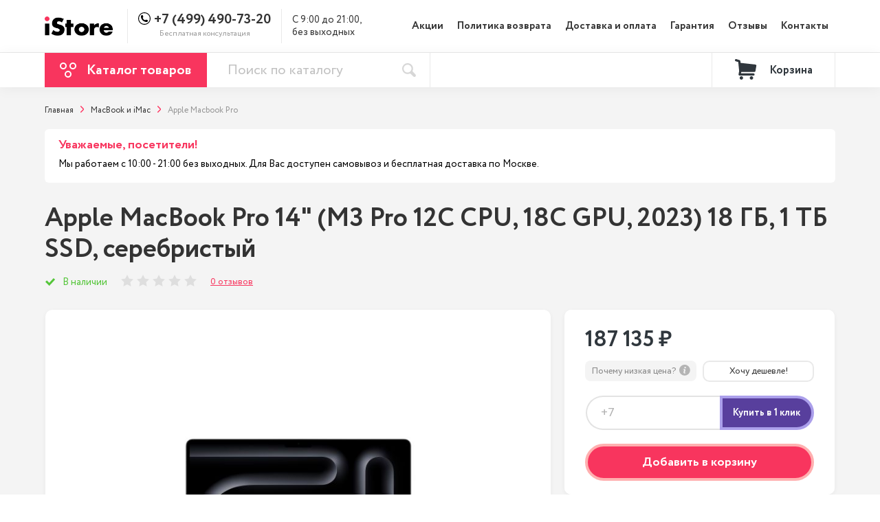

--- FILE ---
content_type: text/html; charset=utf-8
request_url: https://moscow-istore.ru/apple-macbook-pro-14-m3-pro-12c-cpu-18c-gpu-2023-18-gb-1-tb-ssd-serebristij
body_size: 28302
content:
<!DOCTYPE html>
<!--[if IE]><![endif]-->
<!--[if IE 8 ]><html dir="ltr" lang="ru" class="ie8"><![endif]-->
<!--[if IE 9 ]><html dir="ltr" lang="ru" class="ie9"><![endif]-->
<!--[if (gt IE 9)|!(IE)]><!-->
<html dir="ltr" lang="ru">
<!--<![endif]-->
<head>
<meta charset="UTF-8" />
<meta name="viewport" content="width=device-width, initial-scale=1">
<meta http-equiv="X-UA-Compatible" content="IE=edge">
<meta name="google-site-verification" content="ew2tY3166ShNQUCUK1fKtwzaqADsXxRW_PVTeVIgG74" />
	<!-- Google Tag Manager -->
	<script>(function(w,d,s,l,i){w[l]=w[l]||[];w[l].push({'gtm.start':
      new Date().getTime(),event:'gtm.js'});var f=d.getElementsByTagName(s)[0],
              j=d.createElement(s),dl=l!='dataLayer'?'&l='+l:'';j.async=true;j.src=
              'https://www.googletagmanager.com/gtm.js?id='+i+dl;f.parentNode.insertBefore(j,f);
              })(window,document,'script','dataLayer','GTM-TVRZTN2');</script>
	<!-- End Google Tag Manager -->
<title>Купить Apple MacBook Pro 14&quot; (M3 Pro 12C CPU, 18C GPU, 2023) 18 ГБ, 1 ТБ SSD, серебристый оригинал с доставкой по Москва</title>
			
<base href="https://moscow-istore.ru/" />
<meta name="description" content="Лучшее предложение на Apple MacBook Pro 14&quot; (M3 Pro 12C CPU, 18C GPU, 2023) 18 ГБ, 1 ТБ SSD, серебристый в Moscow-iStore.ru! Низкие цены, оригинальная продукция и бесплатная доставка. Гарантия 1 год" />
<link rel="icon" href="https://moscow-istore.ru/image/catalog/favicon2.png">

<link rel="stylesheet" href="css/header.min.css">

<script src="libs/swiper/swiper.min.js"></script>
<script src="libs/jquery/dist/jquery.min.js"></script>
<script src="js/common_head.js"></script>

  <script>
      var _tmr = _tmr || [];
      _tmr.push({
      type: 'itemView',
      productid: '1424',
      pagetype: 'product',
      list: '2',
      totalvalue: '187135'
      });
      </script>

	        

				<script type="text/javascript">
					var rrPartnerId = "5c41ed3897a52843d807e6c7";
					var rrApi = {};
					var rrApiOnReady = rrApiOnReady || [];
					rrApi.addToBasket = rrApi.order = rrApi.categoryView = rrApi.view =
						rrApi.recomMouseDown = rrApi.recomAddToCart = function () { };
					(function (d) {
						var ref = d.getElementsByTagName('script')[0];
						var apiJs, apiJsId = 'rrApi-jssdk';
						if (d.getElementById(apiJsId)) return;
						apiJs = d.createElement('script');
						apiJs.id = apiJsId;
						apiJs.async = true;
						apiJs.src = "//cdn.retailrocket.ru/content/javascript/tracking.js";
						ref.parentNode.insertBefore(apiJs, ref);
					}(document));
				</script>
			
</head>
<body class="product-product product-product-1424">
<!-- Google Tag Manager (noscript) -->
<noscript><iframe src="https://www.googletagmanager.com/ns.html?id=GTM-TVRZTN2"
                  height="0" width="0" style="display:none;visibility:hidden"></iframe></noscript>
<!-- End Google Tag Manager (noscript) -->
<div style="overflow: hidden;">
<div id="preloader"></div>
    <div class="promotion">
				    </div>
	
    <header >
		<div class="search_overlay_fixed"></div>

		<div class="top_line" >
			<div class="main_container">
				<div class="top_phone_overlay">
					<a class="phone telephone" href="tel:+7(499)490-73-20">+7 (499) 490-73-20</a>
					<span class="opened">С 9:00 до 21:00, 
без выходных</span>
				</div>
			</div>
		</div>

        <div class="top_menu">
            <div class="main_container">
                <div class="top_menu_info">
																						<a class="logo  " href="https://moscow-istore.ru/" ><img src="https://moscow-istore.ru/image/catalog/iStore.png" title="Moscow-iStore.ru" alt="Moscow-iStore.ru" /></a>
										                    <div class="line"></div>
                    <div class="menu_phone">
												<div style="display: flex; align-items: center;">
												<svg width="18" height="18" style="margin-bottom: 4px" xmlns="http://www.w3.org/2000/svg">
														<path fill="#000000" d="m9,1.125c4.3418,0 7.875,3.5332 7.875,7.875c0,4.3418 -3.5332,7.875 -7.875,7.875c-4.3418,0 -7.875,-3.5332 -7.875,-7.875c0,-4.3418 3.5332,-7.875 7.875,-7.875zm0,-1.125c-4.97021,0 -9,4.02979 -9,9c0,4.97021 4.02979,9 9,9c4.97021,0 9,-4.02979 9,-9c0,-4.97021 -4.02979,-9 -9,-9zm5.01746,12.00916l-0.05055,-0.1538c-0.11865,-0.35375 -0.50977,-0.72289 -0.87012,-0.82178l-1.33041,-0.36366c-0.36036,-0.09777 -0.87452,0.03407 -1.13924,0.29883l-0.48122,0.48122c-1.74903,-0.47352 -3.12121,-1.8457 -3.59364,-3.59473l0.48122,-0.48122c0.26367,-0.26367 0.39551,-0.77783 0.29774,-1.13927l-0.3626,-1.33045c-0.09777,-0.36035 -0.46913,-0.75147 -0.82287,-0.87012l-0.15163,-0.05056c-0.35487,-0.11865 -0.86133,0.00109 -1.125,0.26589l-0.7207,0.7207c-0.12853,0.12745 -0.21094,0.49328 -0.21094,0.49441c-0.02419,2.28737 0.87233,4.49012 2.48952,6.1084c1.61279,1.61279 3.80788,2.50822 6.08752,2.48839c0.01209,0 0.38893,-0.08019 0.51746,-0.20876l0.7207,-0.7207c0.26368,-0.26258 0.38229,-0.76904 0.26476,-1.12279z"/>
												</svg>
                        <a class="phone telephone" href="tel:+7(499)490-73-20">
                            +7 (499) 490-73-20</a>
												</div>
                        <span>Бесплатная консультация</span>
                    </div>
                    <div class="line"></div>
                    <div class="open" style="white-space: pre-wrap;">С 9:00 до 21:00, 
без выходных</div>
                </div>
                <nav class="menu">
                    												<ul>
																														<li><a href="/special/">Акции</a></li>
																														<li><a href="/politika-vozvrata/">Политика возврата</a></li>
																														<li><a href="https://moscow-istore.ru/dostavka-i-oplata">Доставка и оплата</a></li>
																														<li><a href="https://moscow-istore.ru/garantii">Гарантия</a></li>
																														<li><a href="https://moscow-istore.ru/review/">Отзывы</a></li>
																														<li><a href="https://moscow-istore.ru/contacts/">Контакты</a></li>
																										</ul>
										                    
                    <div class="social">
																																				                        <a href="https://teleg.run/">
                            <svg width="15" height="14" xmlns="http://www.w3.org/2000/svg">
															<path fill="#30373D" d="m0.26494,6.26542l3.45631,1.29066l1.3378,4.30454c0.0856,0.27569 0.42255,0.3776 0.6462,0.19465l1.9266,-1.5714c0.20195,-0.16463 0.4896,-0.17284 0.70066,-0.01956l3.4749,2.52414c0.23925,0.17399 0.5782,0.04282 0.6382,-0.24643l2.54555,-12.2508c0.0655,-0.31596 -0.2448,-0.57954 -0.5455,-0.46318l-14.18477,5.47484c-0.35005,0.13507 -0.347,0.63092 0.00405,0.76254zm4.57851,0.60361l6.75491,-4.16248c0.1214,-0.07458 0.2463,0.08965 0.14205,0.1864l-5.57476,5.18464c-0.19595,0.1825 -0.32235,0.42672 -0.35815,0.69181l-0.1899,1.40801c-0.02515,0.188 -0.2891,0.20666 -0.34095,0.02472l-0.73035,-2.56756c-0.08365,-0.29285 0.03825,-0.60566 0.29715,-0.76554z"/>
														</svg>
                        </a>
																								                        <a href="https://vk.com/">
                            <svg width="17" height="10" xmlns="http://www.w3.org/2000/svg">
															<path fill="#30373D" d="m16.90984,8.78023c-0.02058,-0.04446 -0.03977,-0.08135 -0.0576,-0.1109c-0.29495,-0.53247 -0.85859,-1.18604 -1.69058,-1.9609l-0.01758,-0.01774l-0.0088,-0.0087l-0.0089,-0.00892l-0.00893,0c-0.3776,-0.36081 -0.61671,-0.60342 -0.71685,-0.72762c-0.18321,-0.23661 -0.22426,-0.4761 -0.12413,-0.71877c0.07075,-0.18334 0.3365,-0.57054 0.79662,-1.16211c0.24203,-0.31352 0.43371,-0.56479 0.57527,-0.7541c1.02091,-1.36046 1.46352,-2.22982 1.32773,-2.6084l-0.05273,-0.08847c-0.03544,-0.05327 -0.12689,-0.10199 -0.27424,-0.14643c-0.14769,-0.04434 -0.33646,-0.05168 -0.56665,-0.02213l-2.54907,0.01766c-0.0413,-0.01467 -0.10026,-0.0133 -0.17708,0.00447c-0.07673,0.01777 -0.11511,0.02669 -0.11511,0.02669l-0.04437,0.02222l-0.03521,0.0267c-0.02952,0.01765 -0.06198,0.04869 -0.09741,0.09307c-0.03525,0.04422 -0.06473,0.09611 -0.08829,0.15525c-0.27753,0.71568 -0.59306,1.38109 -0.94719,1.99619c-0.21835,0.36678 -0.41887,0.68465 -0.60199,0.95379c-0.18288,0.26905 -0.33631,0.46727 -0.46013,0.59434c-0.124,0.12719 -0.23592,0.22908 -0.33643,0.30606c-0.10035,0.077 -0.17695,0.10954 -0.23,0.09763c-0.05317,-0.0119 -0.10323,-0.02371 -0.15063,-0.03551c-0.08256,-0.05327 -0.14897,-0.1257 -0.19903,-0.21737c-0.05029,-0.09168 -0.08414,-0.20706 -0.10185,-0.34606c-0.0176,-0.13909 -0.02802,-0.25873 -0.031,-0.35932c-0.00276,-0.10046 -0.00148,-0.24257 0.0045,-0.42591c0.00614,-0.18344 0.0089,-0.30755 0.0089,-0.37262c0,-0.2248 0.00437,-0.46877 0.01314,-0.73197c0.00893,-0.26321 0.01615,-0.47175 0.0222,-0.62539c0.00601,-0.15379 0.0088,-0.3165 0.0088,-0.48803c0,-0.17153 -0.01041,-0.30606 -0.031,-0.4037c-0.02034,-0.09751 -0.05155,-0.19216 -0.09269,-0.28393c-0.04139,-0.09167 -0.10197,-0.16258 -0.18146,-0.21292c-0.07964,-0.05028 -0.17866,-0.09018 -0.2965,-0.11983c-0.31277,-0.07094 -0.71105,-0.10932 -1.19501,-0.11529c-1.09749,-0.01181 -1.80268,0.05923 -2.11543,0.21302c-0.12391,0.06498 -0.23604,0.15376 -0.3363,0.26607c-0.10624,0.13017 -0.12106,0.20121 -0.04436,0.21289c0.3541,0.05317 0.60477,0.18036 0.75231,0.38145l0.05317,0.10655c0.04135,0.07688 0.08265,0.21299 0.12397,0.40814c0.04127,0.19515 0.0679,0.41103 0.07962,0.64751c0.02945,0.43185 0.02945,0.80152 0,1.10904c-0.02955,0.30764 -0.05745,0.54714 -0.08408,0.71867c-0.02663,0.17153 -0.06644,0.31053 -0.11951,0.41696c-0.05317,0.10647 -0.08854,0.17154 -0.10628,0.19516c-0.0177,0.02361 -0.03245,0.0385 -0.04417,0.04434c-0.0767,0.02946 -0.15647,0.04447 -0.23902,0.04447c-0.08269,0 -0.18295,-0.04146 -0.30094,-0.1243c-0.11796,-0.08285 -0.24038,-0.19664 -0.36727,-0.34158c-0.12689,-0.14496 -0.27,-0.34754 -0.42937,-0.60776c-0.15926,-0.26023 -0.3245,-0.56778 -0.49563,-0.92265l-0.14158,-0.25737c-0.08851,-0.16556 -0.20942,-0.40664 -0.36284,-0.72302c-0.15352,-0.3165 -0.28922,-0.62265 -0.40718,-0.91839c-0.04715,-0.12421 -0.11799,-0.21877 -0.21239,-0.28384l-0.0443,-0.02669c-0.02945,-0.02362 -0.07673,-0.0487 -0.14159,-0.07542c-0.06494,-0.02669 -0.13271,-0.04584 -0.20358,-0.05761l-2.42523,0.01765c-0.24782,0 -0.41597,0.05627 -0.50451,0.16867l-0.03544,0.05317c-0.0177,0.02962 -0.02663,0.07691 -0.02663,0.14201c0,0.06508 0.0177,0.14494 0.05314,0.2395c0.35403,0.83405 0.73904,1.63843 1.15502,2.41325c0.41598,0.77483 0.77746,1.39897 1.08422,1.87187c0.30682,0.47324 0.61957,0.91988 0.93823,1.33971c0.31867,0.41998 0.5296,0.68912 0.63281,0.80736c0.10332,0.11845 0.18449,0.20702 0.24348,0.26615l0.22132,0.2129c0.14162,0.14198 0.34958,0.31202 0.62397,0.51013c0.27446,0.19822 0.57831,0.39337 0.9117,0.58576c0.33345,0.19207 0.72137,0.34882 1.16398,0.47004c0.44255,0.12135 0.87328,0.17004 1.29227,0.14655l1.01791,0c0.20644,-0.01787 0.36284,-0.08294 0.46914,-0.19524l0.03522,-0.04447c0.02369,-0.0353 0.04585,-0.09015 0.06631,-0.16395c0.02071,-0.07393 0.03101,-0.15538 0.03101,-0.24397c-0.00605,-0.25429 0.01326,-0.48347 0.05741,-0.68751c0.04412,-0.20397 0.0944,-0.35776 0.15064,-0.46134c0.0562,-0.10348 0.11963,-0.1908 0.19022,-0.26159c0.07075,-0.07094 0.12116,-0.11392 0.15073,-0.12871c0.02939,-0.01488 0.05286,-0.02498 0.07056,-0.03104c0.14162,-0.0473 0.30828,-0.00149 0.50024,0.13763c0.19181,0.139 0.37171,0.31062 0.53999,0.5146c0.16818,0.20416 0.37025,0.43322 0.60623,0.6875c0.23614,0.25438 0.44261,0.44348 0.61957,0.56787l0.17696,0.10646c0.11818,0.07104 0.2716,0.13611 0.46046,0.19525c0.18853,0.0591 0.3537,0.07389 0.49553,0.04434l2.26582,-0.03543c0.22411,0 0.39849,-0.03719 0.52219,-0.111c0.12394,-0.07392 0.19757,-0.15537 0.22132,-0.24397c0.02368,-0.08868 0.02495,-0.1893 0.00449,-0.3018c-0.02099,-0.11221 -0.04166,-0.19067 -0.06225,-0.23502z"/>
														</svg>
                        </a>
																								                        <a href="https://www.instagram.com/">
                            <svg width="14" height="14" xmlns="http://www.w3.org/2000/svg">
															<path fill="#30373D" d="m10.08049,0l-6.2384,0c-2.11853,0 -3.84209,1.72365 -3.84209,3.84218l0,6.2384c0,2.11861 1.72356,3.84217 3.84209,3.84217l6.2384,0c2.1187,0 3.84226,-1.72364 3.84226,-3.84217l0,-6.2384c0.00009,-2.11853 -1.72356,-3.84218 -3.84226,-3.84218zm2.60705,10.08058c0,1.43747 -1.16949,2.60688 -2.60696,2.60688l-6.23849,0c-1.43738,0.00008 -2.6068,-1.16941 -2.6068,-2.60688l0,-6.2384c0,-1.43739 1.16942,-2.60689 2.6068,-2.60689l6.2384,0c1.43747,0 2.60697,1.1695 2.60697,2.60689l0,6.2384l0.00008,0z"/>
															<path fill="#30373D" d="m6.96138,3.374c-1.9782,0 -3.58754,1.60934 -3.58754,3.58754c0,1.97812 1.60934,3.58738 3.58754,3.58738c1.9782,0 3.58754,-1.60926 3.58754,-3.58738c0,-1.9782 -1.60934,-3.58754 -3.58754,-3.58754zm0,5.93954c-1.29698,0 -2.35225,-1.0551 -2.35225,-2.35208c0,-1.29706 1.05519,-2.35225 2.35225,-2.35225c1.29706,0 2.35224,1.05519 2.35224,2.35225c0,1.29698 -1.05527,2.35208 -2.35224,2.35208z"/>
															<path fill="#30373D" d="m10.69938,2.32655c-0.238,0 -0.4718,0.09636 -0.63989,0.26518c-0.1689,0.168 -0.266,0.40188 -0.266,0.64071c0,0.23808 0.09718,0.47188 0.266,0.6407c0.168,0.168 0.40189,0.26518 0.63989,0.26518c0.23882,0 0.47188,-0.09718 0.6407,-0.26518c0.16883,-0.16882 0.26518,-0.4027 0.26518,-0.6407c0,-0.23883 -0.09635,-0.47271 -0.26518,-0.64071c-0.168,-0.16882 -0.40188,-0.26518 -0.6407,-0.26518z"/>
														</svg>
                        </a>
												                    </div>
                </nav>
								<div class="header_top">
								<div class="input_search_overlay">
								<input onkeyup="smart_search(this.value);" onfocus="smart_search(this.value);" class="input_search_top" type="text" placeholder="Поиск" autocomplete="off">
								<button class="search_header search_header_close" type="button"><img src="img/search_header.svg" alt=""></button>
								</div>
								<div class="search_result">
								</div>
								<button class="search_header search_header_open" type="button"><img src="img/search_header.svg" alt=""></button>
                <div class="burger-container ">
                    <div class="burger">
                        <span> &nbsp;</span>
                        <span> &nbsp;</span>
                        <span> &nbsp;</span>
                    </div>
                </div>
								</div>
            </div>
        </div>

        <div class="top_panel">
            <div class="main_container">
                <div class="left">
										<div class="top_catalog_overlay"></div>
                    <div class="top_catalog">
											
                        <button class="top_catalog_button">
														<svg width="24" height="22" xmlns="http://www.w3.org/2000/svg">
															<g>
															 <g fill-rule="evenodd" fill="none">
																<g class="but_circle" stroke-width="2" stroke="#FFFFFF">
																	<circle r="4" cy="5" cx="5" id="Oval"/>
																	<circle r="4" cy="17" cx="12" id="Oval-Copy"/>
																	<circle r="4" cy="5" cx="19" id="Oval-Copy-2"/>
																</g>
															 </g>
															</g>
														 </svg>
													<span>Каталог товаров</span>
												</button>
																										<div class="sub_menu">
																<nav class="sub_menu_left">
																		<ul>
																																								<li class=" has_menu">
																						<a href="https://moscow-istore.ru/smartphones_iphone/">Смартфоны iPhone</a>
																																														<div class="hidden">
																										<div class="menu_right">
																												
																												<div class="menu_right_container">
																																																														<a class="menu_right_item" href="https://moscow-istore.ru/smartphones_iphone/ple-iphone-17-pro-max-/">
																																		<div class="image_overlay">
																																				<img src="https://moscow-istore.ru/image/cache/catalog/!Ad/17-pro-max/photo_2025-09-12_13-44-06-55x85.png" srcset="https://moscow-istore.ru/image/cache/catalog/!Ad/17-pro-max/photo_2025-09-12_13-44-06-110x170.png 2x" alt="iPhone 17 Pro Max">
																																		</div>
																																		<div style="flex: 1 1 0">
																																				<p class="title">iPhone 17 Pro Max</p>
																																				<span class="lower_title">от 99 675 ₽</span>
																																		</div>
																																</a>
																																																														<a class="menu_right_item" href="https://moscow-istore.ru/smartphones_iphone/iphone-17-pro/">
																																		<div class="image_overlay">
																																				<img src="https://moscow-istore.ru/image/cache/catalog/!Ad/17-pro-max/photo_2025-09-12_13-40-00-55x85.png" srcset="https://moscow-istore.ru/image/cache/catalog/!Ad/17-pro-max/photo_2025-09-12_13-40-00-110x170.png 2x" alt="iPhone 17 Pro">
																																		</div>
																																		<div style="flex: 1 1 0">
																																				<p class="title">iPhone 17 Pro</p>
																																				<span class="lower_title">от 99 675 ₽</span>
																																		</div>
																																</a>
																																																														<a class="menu_right_item" href="https://moscow-istore.ru/smartphones_iphone/iphone-17-air/">
																																		<div class="image_overlay">
																																				<img src="https://moscow-istore.ru/image/cache/catalog/!Ad/17-pro-max/photo_2025-09-12_13-44-56-55x85.png" srcset="https://moscow-istore.ru/image/cache/catalog/!Ad/17-pro-max/photo_2025-09-12_13-44-56-110x170.png 2x" alt="iPhone 17 Air">
																																		</div>
																																		<div style="flex: 1 1 0">
																																				<p class="title">iPhone 17 Air</p>
																																				<span class="lower_title">от 78 775 ₽</span>
																																		</div>
																																</a>
																																																														<a class="menu_right_item" href="https://moscow-istore.ru/smartphones_iphone/iphone-17-/">
																																		<div class="image_overlay">
																																				<img src="https://moscow-istore.ru/image/cache/catalog/!Ad/17-pro-max/photo_2025-09-12_13-45-04-55x85.png" srcset="https://moscow-istore.ru/image/cache/catalog/!Ad/17-pro-max/photo_2025-09-12_13-45-04-110x170.png 2x" alt="iPhone 17 ">
																																		</div>
																																		<div style="flex: 1 1 0">
																																				<p class="title">iPhone 17 </p>
																																				<span class="lower_title">от 74 575 ₽</span>
																																		</div>
																																</a>
																																																														<a class="menu_right_item" href="https://moscow-istore.ru/smartphones_iphone/iphone-16e/">
																																		<div class="image_overlay">
																																				<img src="https://moscow-istore.ru/image/cache/catalog/ASYA/16E/MIX-55x85.jpg" srcset="https://moscow-istore.ru/image/cache/catalog/ASYA/16E/MIX-110x170.jpg 2x" alt="iPhone 16E">
																																		</div>
																																		<div style="flex: 1 1 0">
																																				<p class="title">iPhone 16E</p>
																																				<span class="lower_title">от 49 975 ₽</span>
																																		</div>
																																</a>
																																																														<a class="menu_right_item" href="https://moscow-istore.ru/smartphones_iphone/iphone-16-pro-max/">
																																		<div class="image_overlay">
																																				<img src="https://moscow-istore.ru/image/cache/catalog/Add/16-pro-max/iphone-16-pro-Desert-Titanium-0-55x85.png" srcset="https://moscow-istore.ru/image/cache/catalog/Add/16-pro-max/iphone-16-pro-Desert-Titanium-0-110x170.png 2x" alt="iPhone 16 Pro Max">
																																		</div>
																																		<div style="flex: 1 1 0">
																																				<p class="title">iPhone 16 Pro Max</p>
																																				<span class="lower_title">от 85 775 ₽</span>
																																		</div>
																																</a>
																																																														<a class="menu_right_item" href="https://moscow-istore.ru/smartphones_iphone/iphone-16-pro/">
																																		<div class="image_overlay">
																																				<img src="https://moscow-istore.ru/image/cache/catalog/Add/16-pro-max/iphone-16-pro-White-Titanium-0-55x85.png" srcset="https://moscow-istore.ru/image/cache/catalog/Add/16-pro-max/iphone-16-pro-White-Titanium-0-110x170.png 2x" alt="iPhone 16 Pro ">
																																		</div>
																																		<div style="flex: 1 1 0">
																																				<p class="title">iPhone 16 Pro </p>
																																				<span class="lower_title">от 67 875 ₽</span>
																																		</div>
																																</a>
																																																														<a class="menu_right_item" href="https://moscow-istore.ru/smartphones_iphone/iphone-16-plus/">
																																		<div class="image_overlay">
																																				<img src="https://moscow-istore.ru/image/cache/catalog/Add/16-plus/iphone-16-Teal-0-55x85.png" srcset="https://moscow-istore.ru/image/cache/catalog/Add/16-plus/iphone-16-Teal-0-110x170.png 2x" alt="iPhone 16 Plus">
																																		</div>
																																		<div style="flex: 1 1 0">
																																				<p class="title">iPhone 16 Plus</p>
																																				<span class="lower_title">от 57 175 ₽</span>
																																		</div>
																																</a>
																																																														<a class="menu_right_item" href="https://moscow-istore.ru/smartphones_iphone/iphone-16/">
																																		<div class="image_overlay">
																																				<img src="https://moscow-istore.ru/image/cache/catalog/Add/16-plus/iphone-16-plus-Pink-0-55x85.png" srcset="https://moscow-istore.ru/image/cache/catalog/Add/16-plus/iphone-16-plus-Pink-0-110x170.png 2x" alt="iPhone 16 ">
																																		</div>
																																		<div style="flex: 1 1 0">
																																				<p class="title">iPhone 16 </p>
																																				<span class="lower_title">от 52 875 ₽</span>
																																		</div>
																																</a>
																																																														<a class="menu_right_item" href="https://moscow-istore.ru/smartphones_iphone/iphone-15-pro-max/">
																																		<div class="image_overlay">
																																				<img src="https://moscow-istore.ru/image/cache/catalog/!test/30069469b-55x85.jpg" srcset="https://moscow-istore.ru/image/cache/catalog/!test/30069469b-110x170.jpg 2x" alt="iPhone 15 Pro Max">
																																		</div>
																																		<div style="flex: 1 1 0">
																																				<p class="title">iPhone 15 Pro Max</p>
																																				<span class="lower_title">от 70 875 ₽</span>
																																		</div>
																																</a>
																																																														<a class="menu_right_item" href="https://moscow-istore.ru/smartphones_iphone/iphone-15-pro/">
																																		<div class="image_overlay">
																																				<img src="https://moscow-istore.ru/image/cache/catalog/Add/15%20pro%20max/iphone-15-pro-max-white-55x85.jpg" srcset="https://moscow-istore.ru/image/cache/catalog/Add/15%20pro%20max/iphone-15-pro-max-white-110x170.jpg 2x" alt="iPhone 15 Pro">
																																		</div>
																																		<div style="flex: 1 1 0">
																																				<p class="title">iPhone 15 Pro</p>
																																				<span class="lower_title">от 61 875 ₽</span>
																																		</div>
																																</a>
																																																														<a class="menu_right_item" href="https://moscow-istore.ru/smartphones_iphone/iphone-15-plus/">
																																		<div class="image_overlay">
																																				<img src="https://moscow-istore.ru/image/cache/catalog/Add/15%20plus/15-plus-green-55x85.jpg" srcset="https://moscow-istore.ru/image/cache/catalog/Add/15%20plus/15-plus-green-110x170.jpg 2x" alt="iPhone 15 Plus">
																																		</div>
																																		<div style="flex: 1 1 0">
																																				<p class="title">iPhone 15 Plus</p>
																																				<span class="lower_title">от 45 875 ₽</span>
																																		</div>
																																</a>
																																																														<a class="menu_right_item" href="https://moscow-istore.ru/smartphones_iphone/iphone-15/">
																																		<div class="image_overlay">
																																				<img src="https://moscow-istore.ru/image/cache/catalog/Add/15%20plus/15-plus-yellow-55x85.jpg" srcset="https://moscow-istore.ru/image/cache/catalog/Add/15%20plus/15-plus-yellow-110x170.jpg 2x" alt="iPhone 15">
																																		</div>
																																		<div style="flex: 1 1 0">
																																				<p class="title">iPhone 15</p>
																																				<span class="lower_title">от 45 375 ₽</span>
																																		</div>
																																</a>
																																																														<a class="menu_right_item" href="https://moscow-istore.ru/smartphones_iphone/apple-iphone-14-pro-max/">
																																		<div class="image_overlay">
																																				<img src="https://moscow-istore.ru/image/cache/catalog/Add/14%20pro%20max/03f8a85484068fda8aa1cd351ef991020000-55x85.png" srcset="https://moscow-istore.ru/image/cache/catalog/Add/14%20pro%20max/03f8a85484068fda8aa1cd351ef991020000-110x170.png 2x" alt="iPhone 14 Pro Max">
																																		</div>
																																		<div style="flex: 1 1 0">
																																				<p class="title">iPhone 14 Pro Max</p>
																																				<span class="lower_title">от 53 875 ₽</span>
																																		</div>
																																</a>
																																																														<a class="menu_right_item" href="https://moscow-istore.ru/smartphones_iphone/iphone-14-pro/">
																																		<div class="image_overlay">
																																				<img src="https://moscow-istore.ru/image/cache/catalog/Add/14%20pro%20max/034d2aa895da39e4fbf6d93d350da22f00000-55x85.png" srcset="https://moscow-istore.ru/image/cache/catalog/Add/14%20pro%20max/034d2aa895da39e4fbf6d93d350da22f00000-110x170.png 2x" alt="iPhone 14 Pro">
																																		</div>
																																		<div style="flex: 1 1 0">
																																				<p class="title">iPhone 14 Pro</p>
																																				<span class="lower_title">от 46 875 ₽</span>
																																		</div>
																																</a>
																																																														<a class="menu_right_item" href="https://moscow-istore.ru/smartphones_iphone/iphone-14-plus/">
																																		<div class="image_overlay">
																																				<img src="https://moscow-istore.ru/image/cache/catalog/Add/14%20plus/6a97f2cfc122938c0f05ba9ac6df9a980000-55x85.png" srcset="https://moscow-istore.ru/image/cache/catalog/Add/14%20plus/6a97f2cfc122938c0f05ba9ac6df9a980000-110x170.png 2x" alt="iPhone 14 Plus">
																																		</div>
																																		<div style="flex: 1 1 0">
																																				<p class="title">iPhone 14 Plus</p>
																																				<span class="lower_title">от 35 875 ₽</span>
																																		</div>
																																</a>
																																																														<a class="menu_right_item" href="https://moscow-istore.ru/smartphones_iphone/iphone-14/">
																																		<div class="image_overlay">
																																				<img src="https://moscow-istore.ru/image/cache/catalog/Add/14%20plus/6a97f2cfc122938c0f05ba9ac6df9a980000-55x85.png" srcset="https://moscow-istore.ru/image/cache/catalog/Add/14%20plus/6a97f2cfc122938c0f05ba9ac6df9a980000-110x170.png 2x" alt="iPhone 14">
																																		</div>
																																		<div style="flex: 1 1 0">
																																				<p class="title">iPhone 14</p>
																																				<span class="lower_title">от 33 875 ₽</span>
																																		</div>
																																</a>
																																																														<a class="menu_right_item" href="https://moscow-istore.ru/smartphones_iphone/apple-iphone-13-pro-max/">
																																		<div class="image_overlay">
																																				<img src="https://moscow-istore.ru/image/cache/catalog/Add/13%20pro%20max/13promaxpng-55x85.png" srcset="https://moscow-istore.ru/image/cache/catalog/Add/13%20pro%20max/13promaxpng-110x170.png 2x" alt="iPhone 13 Pro Max">
																																		</div>
																																		<div style="flex: 1 1 0">
																																				<p class="title">iPhone 13 Pro Max</p>
																																				<span class="lower_title">от 46 475 ₽</span>
																																		</div>
																																</a>
																																																														<a class="menu_right_item" href="https://moscow-istore.ru/smartphones_iphone/apple-iphone-13-pro-/">
																																		<div class="image_overlay">
																																				<img src="https://moscow-istore.ru/image/cache/catalog/Add/13%20pro%20max/13propng-55x85.png" srcset="https://moscow-istore.ru/image/cache/catalog/Add/13%20pro%20max/13propng-110x170.png 2x" alt="iPhone 13 Pro ">
																																		</div>
																																		<div style="flex: 1 1 0">
																																				<p class="title">iPhone 13 Pro </p>
																																				<span class="lower_title">от 44 975 ₽</span>
																																		</div>
																																</a>
																																																														<a class="menu_right_item" href="https://moscow-istore.ru/smartphones_iphone/apple-iphone-13/">
																																		<div class="image_overlay">
																																				<img src="https://moscow-istore.ru/image/cache/catalog/Add/13%20mini/13png-55x85.png" srcset="https://moscow-istore.ru/image/cache/catalog/Add/13%20mini/13png-110x170.png 2x" alt="iPhone 13">
																																		</div>
																																		<div style="flex: 1 1 0">
																																				<p class="title">iPhone 13</p>
																																				<span class="lower_title">от 35 975 ₽</span>
																																		</div>
																																</a>
																																																														<a class="menu_right_item" href="https://moscow-istore.ru/smartphones_iphone/apple-iphone-13-mini/">
																																		<div class="image_overlay">
																																				<img src="https://moscow-istore.ru/image/cache/catalog/Add/13%20mini/13minipng-55x85.png" srcset="https://moscow-istore.ru/image/cache/catalog/Add/13%20mini/13minipng-110x170.png 2x" alt="iPhone 13 mini">
																																		</div>
																																		<div style="flex: 1 1 0">
																																				<p class="title">iPhone 13 mini</p>
																																				<span class="lower_title">от 31 975 ₽</span>
																																		</div>
																																</a>
																																																														<a class="menu_right_item" href="https://moscow-istore.ru/smartphones_iphone/apple-iphone-12-pro-max/">
																																		<div class="image_overlay">
																																				<img src="https://moscow-istore.ru/image/cache/catalog/apple12/12promax-55x85.png" srcset="https://moscow-istore.ru/image/cache/catalog/apple12/12promax-110x170.png 2x" alt="iPhone 12 Pro Max">
																																		</div>
																																		<div style="flex: 1 1 0">
																																				<p class="title">iPhone 12 Pro Max</p>
																																				<span class="lower_title">от 35 975 ₽</span>
																																		</div>
																																</a>
																																																														<a class="menu_right_item" href="https://moscow-istore.ru/smartphones_iphone/apple-iphone-12-pro/">
																																		<div class="image_overlay">
																																				<img src="https://moscow-istore.ru/image/cache/catalog/apple12/12pro-55x85.png" srcset="https://moscow-istore.ru/image/cache/catalog/apple12/12pro-110x170.png 2x" alt="iPhone 12 Pro">
																																		</div>
																																		<div style="flex: 1 1 0">
																																				<p class="title">iPhone 12 Pro</p>
																																				<span class="lower_title">от 30 975 ₽</span>
																																		</div>
																																</a>
																																																														<a class="menu_right_item" href="https://moscow-istore.ru/smartphones_iphone/apple-iphone-12/">
																																		<div class="image_overlay">
																																				<img src="https://moscow-istore.ru/image/cache/catalog/apple12/12-55x85.png" srcset="https://moscow-istore.ru/image/cache/catalog/apple12/12-110x170.png 2x" alt="iPhone 12">
																																		</div>
																																		<div style="flex: 1 1 0">
																																				<p class="title">iPhone 12</p>
																																				<span class="lower_title">от 26 975 ₽</span>
																																		</div>
																																</a>
																																																														<a class="menu_right_item" href="https://moscow-istore.ru/smartphones_iphone/apple-iphone-12-mini/">
																																		<div class="image_overlay">
																																				<img src="https://moscow-istore.ru/image/cache/catalog/apple12/12mini-55x85.png" srcset="https://moscow-istore.ru/image/cache/catalog/apple12/12mini-110x170.png 2x" alt="iPhone 12 mini">
																																		</div>
																																		<div style="flex: 1 1 0">
																																				<p class="title">iPhone 12 mini</p>
																																				<span class="lower_title">от 17 875 ₽</span>
																																		</div>
																																</a>
																																																														<a class="menu_right_item" href="https://moscow-istore.ru/smartphones_iphone/apple-iphone-11-pro-max/">
																																		<div class="image_overlay">
																																				<img src="https://moscow-istore.ru/image/cache/catalog/Apple%20iPhone%2011/iphone11promax-55x85.png" srcset="https://moscow-istore.ru/image/cache/catalog/Apple%20iPhone%2011/iphone11promax-110x170.png 2x" alt="iPhone 11 Pro Max">
																																		</div>
																																		<div style="flex: 1 1 0">
																																				<p class="title">iPhone 11 Pro Max</p>
																																				<span class="lower_title">от 24 875 ₽</span>
																																		</div>
																																</a>
																																																														<a class="menu_right_item" href="https://moscow-istore.ru/smartphones_iphone/apple-iphone-11-pro/">
																																		<div class="image_overlay">
																																				<img src="https://moscow-istore.ru/image/cache/catalog/Apple%20iPhone%2011/iphone11pro-55x85.png" srcset="https://moscow-istore.ru/image/cache/catalog/Apple%20iPhone%2011/iphone11pro-110x170.png 2x" alt="iPhone 11 Pro">
																																		</div>
																																		<div style="flex: 1 1 0">
																																				<p class="title">iPhone 11 Pro</p>
																																				<span class="lower_title">от 23 875 ₽</span>
																																		</div>
																																</a>
																																																														<a class="menu_right_item" href="https://moscow-istore.ru/smartphones_iphone/apple-iphone-11/">
																																		<div class="image_overlay">
																																				<img src="https://moscow-istore.ru/image/cache/catalog/Apple%20iPhone%2011/11iphone-55x85.png" srcset="https://moscow-istore.ru/image/cache/catalog/Apple%20iPhone%2011/11iphone-110x170.png 2x" alt="iPhone 11">
																																		</div>
																																		<div style="flex: 1 1 0">
																																				<p class="title">iPhone 11</p>
																																				<span class="lower_title">от 22 875 ₽</span>
																																		</div>
																																</a>
																																																														<a class="menu_right_item" href="https://moscow-istore.ru/smartphones_iphone/iphone-xs-max/">
																																		<div class="image_overlay">
																																				<img src="https://moscow-istore.ru/image/cache/catalog/XS%20MAX-max-450-55x85.png" srcset="https://moscow-istore.ru/image/cache/catalog/XS%20MAX-max-450-110x170.png 2x" alt="iPhone XS Max">
																																		</div>
																																		<div style="flex: 1 1 0">
																																				<p class="title">iPhone XS Max</p>
																																				<span class="lower_title">от 16 875 ₽</span>
																																		</div>
																																</a>
																																																														<a class="menu_right_item" href="https://moscow-istore.ru/smartphones_iphone/iphone-xs/">
																																		<div class="image_overlay">
																																				<img src="https://moscow-istore.ru/image/cache/catalog/icon/XS-55x85.png" srcset="https://moscow-istore.ru/image/cache/catalog/icon/XS-110x170.png 2x" alt="iPhone XS">
																																		</div>
																																		<div style="flex: 1 1 0">
																																				<p class="title">iPhone XS</p>
																																				<span class="lower_title">от 15 935 ₽</span>
																																		</div>
																																</a>
																																																														<a class="menu_right_item" href="https://moscow-istore.ru/smartphones_iphone/iphone-xr/">
																																		<div class="image_overlay">
																																				<img src="https://moscow-istore.ru/image/cache/catalog/icon/XR-55x85.png" srcset="https://moscow-istore.ru/image/cache/catalog/icon/XR-110x170.png 2x" alt="iPhone XR">
																																		</div>
																																		<div style="flex: 1 1 0">
																																				<p class="title">iPhone XR</p>
																																				<span class="lower_title">от 16 875 ₽</span>
																																		</div>
																																</a>
																																																														<a class="menu_right_item" href="https://moscow-istore.ru/smartphones_iphone/iphone_x/">
																																		<div class="image_overlay">
																																				<img src="https://moscow-istore.ru/image/cache/catalog/iPhone/1-55x85.png" srcset="https://moscow-istore.ru/image/cache/catalog/iPhone/1-110x170.png 2x" alt="iPhone X">
																																		</div>
																																		<div style="flex: 1 1 0">
																																				<p class="title">iPhone X</p>
																																				<span class="lower_title">от 14 935 ₽</span>
																																		</div>
																																</a>
																																																														<a class="menu_right_item" href="https://moscow-istore.ru/smartphones_iphone/iphone-8-plus/">
																																		<div class="image_overlay">
																																				<img src="https://moscow-istore.ru/image/cache/catalog/menu_image/iphone-8-ico-50x80[1]-55x85.png" srcset="https://moscow-istore.ru/image/cache/catalog/menu_image/iphone-8-ico-50x80[1]-110x170.png 2x" alt="iPhone 8 Plus">
																																		</div>
																																		<div style="flex: 1 1 0">
																																				<p class="title">iPhone 8 Plus</p>
																																				<span class="lower_title">от 19 875 ₽</span>
																																		</div>
																																</a>
																																																														<a class="menu_right_item" href="https://moscow-istore.ru/smartphones_iphone/iphone-8/">
																																		<div class="image_overlay">
																																				<img src="https://moscow-istore.ru/image/cache/catalog/menu_image/iphone-8-ico-1-50x80[1]-55x85.png" srcset="https://moscow-istore.ru/image/cache/catalog/menu_image/iphone-8-ico-1-50x80[1]-110x170.png 2x" alt="iPhone 8">
																																		</div>
																																		<div style="flex: 1 1 0">
																																				<p class="title">iPhone 8</p>
																																				<span class="lower_title">от 12 955 ₽</span>
																																		</div>
																																</a>
																																																														<a class="menu_right_item" href="https://moscow-istore.ru/smartphones_iphone/iphone-7-plus/">
																																		<div class="image_overlay">
																																				<img src="https://moscow-istore.ru/image/cache/catalog/menu_image/iphone-7-ico-50x80[1]-55x85.png" srcset="https://moscow-istore.ru/image/cache/catalog/menu_image/iphone-7-ico-50x80[1]-110x170.png 2x" alt="iPhone 7 Plus">
																																		</div>
																																		<div style="flex: 1 1 0">
																																				<p class="title">iPhone 7 Plus</p>
																																				<span class="lower_title">от 14 465 ₽</span>
																																		</div>
																																</a>
																																																														<a class="menu_right_item" href="https://moscow-istore.ru/smartphones_iphone/iphone-7/">
																																		<div class="image_overlay">
																																				<img src="https://moscow-istore.ru/image/cache/catalog/menu_image/iphone-7-ico-50x80[1]-55x85.png" srcset="https://moscow-istore.ru/image/cache/catalog/menu_image/iphone-7-ico-50x80[1]-110x170.png 2x" alt="iPhone 7">
																																		</div>
																																		<div style="flex: 1 1 0">
																																				<p class="title">iPhone 7</p>
																																				<span class="lower_title">от 13 465 ₽</span>
																																		</div>
																																</a>
																																																														<a class="menu_right_item" href="https://moscow-istore.ru/smartphones_iphone/iphone-6s-plus/">
																																		<div class="image_overlay">
																																				<img src="https://moscow-istore.ru/image/cache/catalog/menu_image/iphone-6s-ico-2-50x80[1]-55x85.png" srcset="https://moscow-istore.ru/image/cache/catalog/menu_image/iphone-6s-ico-2-50x80[1]-110x170.png 2x" alt="iPhone 6s Plus">
																																		</div>
																																		<div style="flex: 1 1 0">
																																				<p class="title">iPhone 6s Plus</p>
																																				<span class="lower_title">от 8 955 ₽</span>
																																		</div>
																																</a>
																																																														<a class="menu_right_item" href="https://moscow-istore.ru/smartphones_iphone/iphone-6s/">
																																		<div class="image_overlay">
																																				<img src="https://moscow-istore.ru/image/cache/catalog/menu_image/5[1]-55x85.png" srcset="https://moscow-istore.ru/image/cache/catalog/menu_image/5[1]-110x170.png 2x" alt="iPhone 6s">
																																		</div>
																																		<div style="flex: 1 1 0">
																																				<p class="title">iPhone 6s</p>
																																				<span class="lower_title">от 7 955 ₽</span>
																																		</div>
																																</a>
																																																														<a class="menu_right_item" href="https://moscow-istore.ru/smartphones_iphone/iphone-6/">
																																		<div class="image_overlay">
																																				<img src="https://moscow-istore.ru/image/cache/catalog/iPhone/iPhone%206/iPhone%206%20Silver-55x85.jpg" srcset="https://moscow-istore.ru/image/cache/catalog/iPhone/iPhone%206/iPhone%206%20Silver-110x170.jpg 2x" alt="iPhone 6">
																																		</div>
																																		<div style="flex: 1 1 0">
																																				<p class="title">iPhone 6</p>
																																				<span class="lower_title">от 9 890 ₽</span>
																																		</div>
																																</a>
																																																														<a class="menu_right_item" href="https://moscow-istore.ru/smartphones_iphone/iphone-se-2022/">
																																		<div class="image_overlay">
																																				<img src="https://moscow-istore.ru/image/cache/catalog/Add/se%202022/b919ea2deb5fdec74c87f83d5731e9f1-55x85.png" srcset="https://moscow-istore.ru/image/cache/catalog/Add/se%202022/b919ea2deb5fdec74c87f83d5731e9f1-110x170.png 2x" alt="iPhone SE 2022">
																																		</div>
																																		<div style="flex: 1 1 0">
																																				<p class="title">iPhone SE 2022</p>
																																				<span class="lower_title">от 26 375 ₽</span>
																																		</div>
																																</a>
																																																														<a class="menu_right_item" href="https://moscow-istore.ru/smartphones_iphone/iphone-se-2020/">
																																		<div class="image_overlay">
																																				<img src="https://moscow-istore.ru/image/cache/catalog/Apple%20iPhone%2011/fjfdjkkfdhf-55x85.png" srcset="https://moscow-istore.ru/image/cache/catalog/Apple%20iPhone%2011/fjfdjkkfdhf-110x170.png 2x" alt="iPhone SE 2020">
																																		</div>
																																		<div style="flex: 1 1 0">
																																				<p class="title">iPhone SE 2020</p>
																																				<span class="lower_title">от 14 875 ₽</span>
																																		</div>
																																</a>
																																																														<a class="menu_right_item" href="https://moscow-istore.ru/smartphones_iphone/apple-iphone-se/">
																																		<div class="image_overlay">
																																				<img src="https://moscow-istore.ru/image/cache/catalog/iPhone/Apple%20iPhone%20SE/iPhone%20SE%20Silver-55x85.jpg" srcset="https://moscow-istore.ru/image/cache/catalog/iPhone/Apple%20iPhone%20SE/iPhone%20SE%20Silver-110x170.jpg 2x" alt="iPhone SE">
																																		</div>
																																		<div style="flex: 1 1 0">
																																				<p class="title">iPhone SE</p>
																																				<span class="lower_title">от 6 955 ₽</span>
																																		</div>
																																</a>
																																																														<a class="menu_right_item" href="https://moscow-istore.ru/smartphones_iphone/iphone-5s/">
																																		<div class="image_overlay">
																																				<img src="https://moscow-istore.ru/image/cache/catalog/iPhone/iPhone%205S/iPhone%205S%20Silver%20-55x85.jpg" srcset="https://moscow-istore.ru/image/cache/catalog/iPhone/iPhone%205S/iPhone%205S%20Silver%20-110x170.jpg 2x" alt="iPhone 5S">
																																		</div>
																																		<div style="flex: 1 1 0">
																																				<p class="title">iPhone 5S</p>
																																				<span class="lower_title">от 7 950 ₽</span>
																																		</div>
																																</a>
																																																										</div>
																												<div class="caption_overlay" style="margin-top: 10px">

																														<a class="show_more" href="https://moscow-istore.ru/smartphones_iphone/">
																																<span class="arrow">
																																		<img src="img/arrow_menu.svg" alt="">
																																</span> Все предложения
																														</a>
																												</div>

																										</div>
																								</div>
																																										</li>
																																								<li class=" has_menu">
																						<a href="https://moscow-istore.ru/tablets_ipad/">Планшеты iPad</a>
																																														<div class="hidden">
																										<div class="menu_right">
																												
																												<div class="menu_right_container">
																																																														<a class="menu_right_item" href="https://moscow-istore.ru/tablets_ipad/ipad-pro-11-m4-2024/">
																																		<div class="image_overlay">
																																				<img src="https://moscow-istore.ru/image/cache/catalog/ASYA/IpadPRO_M4/B-S-55x85.jpg" srcset="https://moscow-istore.ru/image/cache/catalog/ASYA/IpadPRO_M4/B-S-110x170.jpg 2x" alt="iPad Pro 11 M4 (2024)">
																																		</div>
																																		<div style="flex: 1 1 0">
																																				<p class="title">iPad Pro 11 M4 (2024)</p>
																																				<span class="lower_title">от 199 000 ₽</span>
																																		</div>
																																</a>
																																																														<a class="menu_right_item" href="https://moscow-istore.ru/tablets_ipad/ipad-pro-12-9-m2-2022/">
																																		<div class="image_overlay">
																																				<img src="https://moscow-istore.ru/image/cache/catalog/!Ad/iPad/pro%2012.9%202022/nfcwhnsw35m6o9lqr3uew4gujcrfsm4e-55x85.png" srcset="https://moscow-istore.ru/image/cache/catalog/!Ad/iPad/pro%2012.9%202022/nfcwhnsw35m6o9lqr3uew4gujcrfsm4e-110x170.png 2x" alt="iPad Pro 12.9 M2 (2022)">
																																		</div>
																																		<div style="flex: 1 1 0">
																																				<p class="title">iPad Pro 12.9 M2 (2022)</p>
																																				<span class="lower_title">от 89 875 ₽</span>
																																		</div>
																																</a>
																																																														<a class="menu_right_item" href="https://moscow-istore.ru/tablets_ipad/ipad-pro-13-m4--2024-/">
																																		<div class="image_overlay">
																																				<img src="https://moscow-istore.ru/image/cache/catalog/ASYA/IpadPRO_M4/S-B-55x85.jpg" srcset="https://moscow-istore.ru/image/cache/catalog/ASYA/IpadPRO_M4/S-B-110x170.jpg 2x" alt="iPad Pro 13 M4 (2024)">
																																		</div>
																																		<div style="flex: 1 1 0">
																																				<p class="title">iPad Pro 13 M4 (2024)</p>
																																				<span class="lower_title">от 199 000 ₽</span>
																																		</div>
																																</a>
																																																														<a class="menu_right_item" href="https://moscow-istore.ru/tablets_ipad/ipad-pro-11-m2-2022/">
																																		<div class="image_overlay">
																																				<img src="https://moscow-istore.ru/image/cache/catalog/!Ad/iPad/pro%2011%202022/63439395eafb4e9e36ab5ce170923f17-1-55x85.png" srcset="https://moscow-istore.ru/image/cache/catalog/!Ad/iPad/pro%2011%202022/63439395eafb4e9e36ab5ce170923f17-1-110x170.png 2x" alt="iPad Pro 11 M2 (2022)">
																																		</div>
																																		<div style="flex: 1 1 0">
																																				<p class="title">iPad Pro 11 M2 (2022)</p>
																																				<span class="lower_title">от 70 675 ₽</span>
																																		</div>
																																</a>
																																																														<a class="menu_right_item" href="https://moscow-istore.ru/tablets_ipad/ipad-10-9-2022/">
																																		<div class="image_overlay">
																																				<img src="https://moscow-istore.ru/image/cache/catalog/!Ad/iPad/10.9%202022/2-55x85.png" srcset="https://moscow-istore.ru/image/cache/catalog/!Ad/iPad/10.9%202022/2-110x170.png 2x" alt="iPad 10.9 (2022)">
																																		</div>
																																		<div style="flex: 1 1 0">
																																				<p class="title">iPad 10.9 (2022)</p>
																																				<span class="lower_title">от 27 975 ₽</span>
																																		</div>
																																</a>
																																																														<a class="menu_right_item" href="https://moscow-istore.ru/tablets_ipad/ipad-air/">
																																		<div class="image_overlay">
																																				<img src="https://moscow-istore.ru/image/cache/catalog/!Ad/iPad/Air%202022/ipad-air-2022-sinyy-800x800-55x85.png" srcset="https://moscow-istore.ru/image/cache/catalog/!Ad/iPad/Air%202022/ipad-air-2022-sinyy-800x800-110x170.png 2x" alt=" iPad Air (2022)">
																																		</div>
																																		<div style="flex: 1 1 0">
																																				<p class="title"> iPad Air (2022)</p>
																																				<span class="lower_title">от 48 675 ₽</span>
																																		</div>
																																</a>
																																																														<a class="menu_right_item" href="https://moscow-istore.ru/tablets_ipad/ipad-10-2/">
																																		<div class="image_overlay">
																																				<img src="https://moscow-istore.ru/image/cache/catalog/Add/ipad%2010,2/ipad2019102-55x85.png" srcset="https://moscow-istore.ru/image/cache/catalog/Add/ipad%2010,2/ipad2019102-110x170.png 2x" alt="iPad 10.2 (2021)">
																																		</div>
																																		<div style="flex: 1 1 0">
																																				<p class="title">iPad 10.2 (2021)</p>
																																				<span class="lower_title">от 26 435 ₽</span>
																																		</div>
																																</a>
																																																														<a class="menu_right_item" href="https://moscow-istore.ru/tablets_ipad/ipad-mini-6-2021/">
																																		<div class="image_overlay">
																																				<img src="https://moscow-istore.ru/image/cache/catalog/Add/mini%206/24d193625d4493379ef4dbfbb7bb4350-55x85.jpg" srcset="https://moscow-istore.ru/image/cache/catalog/Add/mini%206/24d193625d4493379ef4dbfbb7bb4350-110x170.jpg 2x" alt="iPad Mini 6 (2021)">
																																		</div>
																																		<div style="flex: 1 1 0">
																																				<p class="title">iPad Mini 6 (2021)</p>
																																				<span class="lower_title">от 42 735 ₽</span>
																																		</div>
																																</a>
																																																														<a class="menu_right_item" href="https://moscow-istore.ru/tablets_ipad/ipad-pro-11/">
																																		<div class="image_overlay">
																																				<img src="https://moscow-istore.ru/image/cache/catalog/Add/ipad%20pro%2011/22892145-55x85.png" srcset="https://moscow-istore.ru/image/cache/catalog/Add/ipad%20pro%2011/22892145-110x170.png 2x" alt="iPad Pro 11 М1 (2021)">
																																		</div>
																																		<div style="flex: 1 1 0">
																																				<p class="title">iPad Pro 11 М1 (2021)</p>
																																				<span class="lower_title">от 60 275 ₽</span>
																																		</div>
																																</a>
																																																														<a class="menu_right_item" href="https://moscow-istore.ru/tablets_ipad/ipad-pro-12-9/">
																																		<div class="image_overlay">
																																				<img src="https://moscow-istore.ru/image/cache/catalog/ipad129-55x85.png" srcset="https://moscow-istore.ru/image/cache/catalog/ipad129-110x170.png 2x" alt="iPad Pro 12.9 М1 (2021)">
																																		</div>
																																		<div style="flex: 1 1 0">
																																				<p class="title">iPad Pro 12.9 М1 (2021)</p>
																																				<span class="lower_title">от 89 965 ₽</span>
																																		</div>
																																</a>
																																																														<a class="menu_right_item" href="https://moscow-istore.ru/tablets_ipad/apple-pencil/">
																																		<div class="image_overlay">
																																				<img src="https://moscow-istore.ru/image/cache/catalog/Add/pencil/65c155ed4f6ab13e431c5aa137293d7b-55x85.png" srcset="https://moscow-istore.ru/image/cache/catalog/Add/pencil/65c155ed4f6ab13e431c5aa137293d7b-110x170.png 2x" alt="Apple Pencil">
																																		</div>
																																		<div style="flex: 1 1 0">
																																				<p class="title">Apple Pencil</p>
																																				<span class="lower_title">от 8 965 ₽</span>
																																		</div>
																																</a>
																																																										</div>
																												<div class="caption_overlay" style="margin-top: 10px">

																														<a class="show_more" href="https://moscow-istore.ru/tablets_ipad/">
																																<span class="arrow">
																																		<img src="img/arrow_menu.svg" alt="">
																																</span> Все предложения
																														</a>
																												</div>

																										</div>
																								</div>
																																										</li>
																																								<li class="active  has_menu">
																						<a href="https://moscow-istore.ru/noutbuki-macbook/">Компьютеры Mac</a>
																																														<div class="hidden">
																										<div class="menu_right">
																												
																												<div class="menu_right_container">
																																																														<a class="menu_right_item" href="https://moscow-istore.ru/noutbuki-macbook/apple-macbook-air/">
																																		<div class="image_overlay">
																																				<img src="https://moscow-istore.ru/image/cache/catalog/Add/macbook%20air/312caab09a199f7d09f5997d333aebf4-55x85.jpg" srcset="https://moscow-istore.ru/image/cache/catalog/Add/macbook%20air/312caab09a199f7d09f5997d333aebf4-110x170.jpg 2x" alt="Apple Macbook Air">
																																		</div>
																																		<div style="flex: 1 1 0">
																																				<p class="title">Apple Macbook Air</p>
																																				<span class="lower_title">от 65 175 ₽</span>
																																		</div>
																																</a>
																																																														<a class="menu_right_item" href="https://moscow-istore.ru/noutbuki-macbook/apple-macbook-pro/">
																																		<div class="image_overlay">
																																				<img src="https://moscow-istore.ru/image/cache/catalog/Add/macbook%20pro/MNEH3ZE_A-3_7509-gu-55x85.png" srcset="https://moscow-istore.ru/image/cache/catalog/Add/macbook%20pro/MNEH3ZE_A-3_7509-gu-110x170.png 2x" alt="Apple Macbook Pro">
																																		</div>
																																		<div style="flex: 1 1 0">
																																				<p class="title">Apple Macbook Pro</p>
																																				<span class="lower_title">от 112 935 ₽</span>
																																		</div>
																																</a>
																																																														<a class="menu_right_item" href="https://moscow-istore.ru/noutbuki-macbook/mac-mini/">
																																		<div class="image_overlay">
																																				<img src="https://moscow-istore.ru/image/cache/catalog/menu_image/331436e97b543777c9fc7ef98e91d953[1]-55x85.png" srcset="https://moscow-istore.ru/image/cache/catalog/menu_image/331436e97b543777c9fc7ef98e91d953[1]-110x170.png 2x" alt="Mac mini">
																																		</div>
																																		<div style="flex: 1 1 0">
																																				<p class="title">Mac mini</p>
																																				<span class="lower_title">от 49 975 ₽</span>
																																		</div>
																																</a>
																																																										</div>
																												<div class="caption_overlay" style="margin-top: 10px">

																														<a class="show_more" href="https://moscow-istore.ru/noutbuki-macbook/">
																																<span class="arrow">
																																		<img src="img/arrow_menu.svg" alt="">
																																</span> Все предложения
																														</a>
																												</div>

																										</div>
																								</div>
																																										</li>
																																								<li class=" has_menu">
																						<a href="https://moscow-istore.ru/watch/">Часы Apple Watch</a>
																																														<div class="hidden">
																										<div class="menu_right">
																												
																												<div class="menu_right_container">
																																																														<a class="menu_right_item" href="https://moscow-istore.ru/watch/watch-ultra-2/">
																																		<div class="image_overlay">
																																				<img src="https://moscow-istore.ru/image/cache/catalog/Add/watch%20ultra%202/Apple-Watch-Ultra-2-ocean-orange-55x85.png" srcset="https://moscow-istore.ru/image/cache/catalog/Add/watch%20ultra%202/Apple-Watch-Ultra-2-ocean-orange-110x170.png 2x" alt="Watch Ultra 2">
																																		</div>
																																		<div style="flex: 1 1 0">
																																				<p class="title">Watch Ultra 2</p>
																																				<span class="lower_title">от 59 435 ₽</span>
																																		</div>
																																</a>
																																																														<a class="menu_right_item" href="https://moscow-istore.ru/watch/watch-ultra/">
																																		<div class="image_overlay">
																																				<img src="https://moscow-istore.ru/image/cache/catalog/Add/watch%20ultra/MQEP3ref_VW_34FR_watch_49_titanium_ultra_VW_34FR_WF_CO_watch_face_49_trail_ultra_VW_34FR_WF_CO-55x85.png" srcset="https://moscow-istore.ru/image/cache/catalog/Add/watch%20ultra/MQEP3ref_VW_34FR_watch_49_titanium_ultra_VW_34FR_WF_CO_watch_face_49_trail_ultra_VW_34FR_WF_CO-110x170.png 2x" alt="Watch Ultra">
																																		</div>
																																		<div style="flex: 1 1 0">
																																				<p class="title">Watch Ultra</p>
																																				<span class="lower_title">от 55 935 ₽</span>
																																		</div>
																																</a>
																																																														<a class="menu_right_item" href="https://moscow-istore.ru/watch/watch-series-se-2023/">
																																		<div class="image_overlay">
																																				<img src="https://moscow-istore.ru/image/cache/catalog/Add/Watch%20Series%20SE%202023/Watch-SE-2023-black-55x85.png" srcset="https://moscow-istore.ru/image/cache/catalog/Add/Watch%20Series%20SE%202023/Watch-SE-2023-black-110x170.png 2x" alt="Watch Series SE 2023">
																																		</div>
																																		<div style="flex: 1 1 0">
																																				<p class="title">Watch Series SE 2023</p>
																																				<span class="lower_title">от 18 675 ₽</span>
																																		</div>
																																</a>
																																																														<a class="menu_right_item" href="https://moscow-istore.ru/watch/watch-series-se-2022/">
																																		<div class="image_overlay">
																																				<img src="https://moscow-istore.ru/image/cache/catalog/Add/watch%20se%202022/c913b6cc31ccea043738f8fcd465d21b-55x85.png" srcset="https://moscow-istore.ru/image/cache/catalog/Add/watch%20se%202022/c913b6cc31ccea043738f8fcd465d21b-110x170.png 2x" alt="Watch Series SE 2022">
																																		</div>
																																		<div style="flex: 1 1 0">
																																				<p class="title">Watch Series SE 2022</p>
																																				<span class="lower_title">от 20 865 ₽</span>
																																		</div>
																																</a>
																																																														<a class="menu_right_item" href="https://moscow-istore.ru/watch/apple-watch-series-10/">
																																		<div class="image_overlay">
																																				<img src="https://moscow-istore.ru/image/cache/catalog/ASYA/AW10/acs-55x85.png" srcset="https://moscow-istore.ru/image/cache/catalog/ASYA/AW10/acs-110x170.png 2x" alt="Apple Watch Series 10">
																																		</div>
																																		<div style="flex: 1 1 0">
																																				<p class="title">Apple Watch Series 10</p>
																																				<span class="lower_title">от 30 875 ₽</span>
																																		</div>
																																</a>
																																																														<a class="menu_right_item" href="https://moscow-istore.ru/watch/watch-se/">
																																		<div class="image_overlay">
																																				<img src="https://moscow-istore.ru/image/cache/catalog/Add/watch%20se/silver_watch_se_eee-55x85.png" srcset="https://moscow-istore.ru/image/cache/catalog/Add/watch%20se/silver_watch_se_eee-110x170.png 2x" alt="Watch SE">
																																		</div>
																																		<div style="flex: 1 1 0">
																																				<p class="title">Watch SE</p>
																																				<span class="lower_title">от 21 965 ₽</span>
																																		</div>
																																</a>
																																																														<a class="menu_right_item" href="https://moscow-istore.ru/watch/watch-series-11/">
																																		<div class="image_overlay">
																																				<img src="https://moscow-istore.ru/image/cache/catalog/ASYA/SERIES_11/Fog_Sport_Band-55x85.jpg" srcset="https://moscow-istore.ru/image/cache/catalog/ASYA/SERIES_11/Fog_Sport_Band-110x170.jpg 2x" alt="Watch Series 11">
																																		</div>
																																		<div style="flex: 1 1 0">
																																				<p class="title">Watch Series 11</p>
																																				<span class="lower_title">от 149 000 ₽</span>
																																		</div>
																																</a>
																																																														<a class="menu_right_item" href="https://moscow-istore.ru/watch/watch-ultra-3/">
																																		<div class="image_overlay">
																																				<img src="https://moscow-istore.ru/image/cache/catalog/ASYA/AW_ULTRA_3/B_Neon_Green_Ocean_Band-55x85.jpg" srcset="https://moscow-istore.ru/image/cache/catalog/ASYA/AW_ULTRA_3/B_Neon_Green_Ocean_Band-110x170.jpg 2x" alt="Watch Ultra 3">
																																		</div>
																																		<div style="flex: 1 1 0">
																																				<p class="title">Watch Ultra 3</p>
																																				<span class="lower_title">от 149 000 ₽</span>
																																		</div>
																																</a>
																																																														<a class="menu_right_item" href="https://moscow-istore.ru/watch/watch-series-9/">
																																		<div class="image_overlay">
																																				<img src="https://moscow-istore.ru/image/cache/catalog/Add/series%209/Apple-Watch-Series-9-product-pink-55x85.png" srcset="https://moscow-istore.ru/image/cache/catalog/Add/series%209/Apple-Watch-Series-9-product-pink-110x170.png 2x" alt="Watch Series 9">
																																		</div>
																																		<div style="flex: 1 1 0">
																																				<p class="title">Watch Series 9</p>
																																				<span class="lower_title">от 26 435 ₽</span>
																																		</div>
																																</a>
																																																														<a class="menu_right_item" href="https://moscow-istore.ru/watch/watch-series-8/">
																																		<div class="image_overlay">
																																				<img src="https://moscow-istore.ru/image/cache/catalog/Add/watch%208/6360a11345c4620f1a03a36925cb3b8pngg-55x85.png" srcset="https://moscow-istore.ru/image/cache/catalog/Add/watch%208/6360a11345c4620f1a03a36925cb3b8pngg-110x170.png 2x" alt="Watch Series 8">
																																		</div>
																																		<div style="flex: 1 1 0">
																																				<p class="title">Watch Series 8</p>
																																				<span class="lower_title">от 26 975 ₽</span>
																																		</div>
																																</a>
																																																														<a class="menu_right_item" href="https://moscow-istore.ru/watch/watch-series-7/">
																																		<div class="image_overlay">
																																				<img src="https://moscow-istore.ru/image/cache/catalog/Add/watch/Apple_Watch_Series_7_white2-55x85.png" srcset="https://moscow-istore.ru/image/cache/catalog/Add/watch/Apple_Watch_Series_7_white2-110x170.png 2x" alt="Watch Series 7">
																																		</div>
																																		<div style="flex: 1 1 0">
																																				<p class="title">Watch Series 7</p>
																																				<span class="lower_title">от 29 845 ₽</span>
																																		</div>
																																</a>
																																																														<a class="menu_right_item" href="https://moscow-istore.ru/watch/watch-series-6/">
																																		<div class="image_overlay">
																																				<img src="https://moscow-istore.ru/image/cache/catalog/Add/series%206/wtach6_sapcegr-55x85.png" srcset="https://moscow-istore.ru/image/cache/catalog/Add/series%206/wtach6_sapcegr-110x170.png 2x" alt="Watch Series 6">
																																		</div>
																																		<div style="flex: 1 1 0">
																																				<p class="title">Watch Series 6</p>
																																				<span class="lower_title">от 29 980 ₽</span>
																																		</div>
																																</a>
																																																														<a class="menu_right_item" href="https://moscow-istore.ru/watch/watch-series-5/">
																																		<div class="image_overlay">
																																				<img src="https://moscow-istore.ru/image/cache/catalog/Apple%20iPhone%2011/Logo/image_2019-09-19_14-38-42-55x85.png" srcset="https://moscow-istore.ru/image/cache/catalog/Apple%20iPhone%2011/Logo/image_2019-09-19_14-38-42-110x170.png 2x" alt="Watch Series 5">
																																		</div>
																																		<div style="flex: 1 1 0">
																																				<p class="title">Watch Series 5</p>
																																				<span class="lower_title">от 24 965 ₽</span>
																																		</div>
																																</a>
																																																										</div>
																												<div class="caption_overlay" style="margin-top: 10px">

																														<a class="show_more" href="https://moscow-istore.ru/watch/">
																																<span class="arrow">
																																		<img src="img/arrow_menu.svg" alt="">
																																</span> Все предложения
																														</a>
																												</div>

																										</div>
																								</div>
																																										</li>
																																								<li class=" has_menu">
																						<a href="https://moscow-istore.ru/aksessuari/">Аксессуары</a>
																																														<div class="hidden">
																										<div class="menu_right">
																												
																												<div class="menu_right_container">
																																																														<a class="menu_right_item" href="https://moscow-istore.ru/aksessuari/apple-magic-mouse/">
																																		<div class="image_overlay">
																																				<img src="https://moscow-istore.ru/image/cache/catalog/Add/mouse/d148939a59a8cbd334ea97f8d61c11f1-55x85.png" srcset="https://moscow-istore.ru/image/cache/catalog/Add/mouse/d148939a59a8cbd334ea97f8d61c11f1-110x170.png 2x" alt=" Apple Magic Mouse">
																																		</div>
																																		<div style="flex: 1 1 0">
																																				<p class="title"> Apple Magic Mouse</p>
																																				<span class="lower_title">от 8 475 ₽</span>
																																		</div>
																																</a>
																																																														<a class="menu_right_item" href="https://moscow-istore.ru/aksessuari/apple-homepod/">
																																		<div class="image_overlay">
																																				<img src="https://moscow-istore.ru/image/cache/catalog/Add/homepod/6321402669-1-55x85.png" srcset="https://moscow-istore.ru/image/cache/catalog/Add/homepod/6321402669-1-110x170.png 2x" alt="Apple HomePod">
																																		</div>
																																		<div style="flex: 1 1 0">
																																				<p class="title">Apple HomePod</p>
																																				<span class="lower_title">от 12 975 ₽</span>
																																		</div>
																																</a>
																																																														<a class="menu_right_item" href="https://moscow-istore.ru/aksessuari/apple-tv/">
																																		<div class="image_overlay">
																																				<img src="https://moscow-istore.ru/image/cache/catalog/Add/apple%20tv/10637d1fe39be0fad4ce717b183145a0-55x85.png" srcset="https://moscow-istore.ru/image/cache/catalog/Add/apple%20tv/10637d1fe39be0fad4ce717b183145a0-110x170.png 2x" alt="Apple TV">
																																		</div>
																																		<div style="flex: 1 1 0">
																																				<p class="title">Apple TV</p>
																																				<span class="lower_title">от 13 155 ₽</span>
																																		</div>
																																</a>
																																																														<a class="menu_right_item" href="https://moscow-istore.ru/aksessuari/bluetooth-kolonki/">
																																		<div class="image_overlay">
																																				<img src="https://moscow-istore.ru/image/cache/placeholder-55x85.png" srcset="https://moscow-istore.ru/image/cache/placeholder-55x85.png 2x" alt="Bluetooth колонки">
																																		</div>
																																		<div style="flex: 1 1 0">
																																				<p class="title">Bluetooth колонки</p>
																																				<span class="lower_title">от 3 975 ₽</span>
																																		</div>
																																</a>
																																																														<a class="menu_right_item" href="https://moscow-istore.ru/aksessuari/magic-keyboard/">
																																		<div class="image_overlay">
																																				<img src="https://moscow-istore.ru/image/cache/placeholder-55x85.png" srcset="https://moscow-istore.ru/image/cache/placeholder-55x85.png 2x" alt="Magic Keyboard">
																																		</div>
																																		<div style="flex: 1 1 0">
																																				<p class="title">Magic Keyboard</p>
																																				<span class="lower_title">от 12 965 ₽</span>
																																		</div>
																																</a>
																																																														<a class="menu_right_item" href="https://moscow-istore.ru/aksessuari/dlja-apple/">
																																		<div class="image_overlay">
																																				<img src="https://moscow-istore.ru/image/cache/placeholder-55x85.png" srcset="https://moscow-istore.ru/image/cache/placeholder-55x85.png 2x" alt="Для Apple">
																																		</div>
																																		<div style="flex: 1 1 0">
																																				<p class="title">Для Apple</p>
																																				<span class="lower_title">от 2 075 ₽</span>
																																		</div>
																																</a>
																																																														<a class="menu_right_item" href="https://moscow-istore.ru/aksessuari/igrovaja-konsol/">
																																		<div class="image_overlay">
																																				<img src="https://moscow-istore.ru/image/cache/catalog/PS5/playstation-5-with-dualsense-front-product-shot-01-ps5-en-30jul20-55x85.png" srcset="https://moscow-istore.ru/image/cache/catalog/PS5/playstation-5-with-dualsense-front-product-shot-01-ps5-en-30jul20-110x170.png 2x" alt="Игровые консоли">
																																		</div>
																																		<div style="flex: 1 1 0">
																																				<p class="title">Игровые консоли</p>
																																				<span class="lower_title">от 41 735 ₽</span>
																																		</div>
																																</a>
																																																														<a class="menu_right_item" href="https://moscow-istore.ru/aksessuari/remeshki-dlja-aw/">
																																		<div class="image_overlay">
																																				<img src="https://moscow-istore.ru/image/cache/catalog/ASYA/AW-55x85.jpg" srcset="https://moscow-istore.ru/image/cache/catalog/ASYA/AW-110x170.jpg 2x" alt="Ремешки для AW">
																																		</div>
																																		<div style="flex: 1 1 0">
																																				<p class="title">Ремешки для AW</p>
																																				<span class="lower_title">от 5 975 ₽</span>
																																		</div>
																																</a>
																																																														<a class="menu_right_item" href="https://moscow-istore.ru/aksessuari/jekshn-kameri/">
																																		<div class="image_overlay">
																																				<img src="https://moscow-istore.ru/image/cache/placeholder-55x85.png" srcset="https://moscow-istore.ru/image/cache/placeholder-55x85.png 2x" alt="Экшн-камеры">
																																		</div>
																																		<div style="flex: 1 1 0">
																																				<p class="title">Экшн-камеры</p>
																																				<span class="lower_title">от 22 435 ₽</span>
																																		</div>
																																</a>
																																																														<a class="menu_right_item" href="https://moscow-istore.ru/aksessuari/zashhitnie-stekla/">
																																		<div class="image_overlay">
																																				<img src="https://moscow-istore.ru/image/cache/catalog/a25b1ebd80b364ac2d05737d99f4cb71-350x450-55x85.jpg" srcset="https://moscow-istore.ru/image/cache/catalog/a25b1ebd80b364ac2d05737d99f4cb71-350x450-110x170.jpg 2x" alt="Защитные стекла">
																																		</div>
																																		<div style="flex: 1 1 0">
																																				<p class="title">Защитные стекла</p>
																																				<span class="lower_title">от 590 ₽</span>
																																		</div>
																																</a>
																																																														<a class="menu_right_item" href="https://moscow-istore.ru/aksessuari/chehli/">
																																		<div class="image_overlay">
																																				<img src="https://moscow-istore.ru/image/cache/catalog/1a11f93b5323f6d1ec1e974f9363780f-350x450-55x85.jpg" srcset="https://moscow-istore.ru/image/cache/catalog/1a11f93b5323f6d1ec1e974f9363780f-350x450-110x170.jpg 2x" alt="Чехлы">
																																		</div>
																																		<div style="flex: 1 1 0">
																																				<p class="title">Чехлы</p>
																																				<span class="lower_title">от 590 ₽</span>
																																		</div>
																																</a>
																																																														<a class="menu_right_item" href="https://moscow-istore.ru/aksessuari/naushniki/">
																																		<div class="image_overlay">
																																				<img src="https://moscow-istore.ru/image/cache/catalog/icon/acces/headphone-55x85.png" srcset="https://moscow-istore.ru/image/cache/catalog/icon/acces/headphone-110x170.png 2x" alt="Наушники">
																																		</div>
																																		<div style="flex: 1 1 0">
																																				<p class="title">Наушники</p>
																																				<span class="lower_title">от </span>
																																		</div>
																																</a>
																																																										</div>
																												<div class="caption_overlay" style="margin-top: 10px">

																														<a class="show_more" href="https://moscow-istore.ru/aksessuari/">
																																<span class="arrow">
																																		<img src="img/arrow_menu.svg" alt="">
																																</span> Все предложения
																														</a>
																												</div>

																										</div>
																								</div>
																																										</li>
																																								<li class="">
																						<a href="https://moscow-istore.ru/special/">Акции</a>
																																										</li>
																																						</ul>
																</nav>
														</div>
														<div class="mobile_menu">
																																		<li class=" has_menu">
																				<div class="overlay">
																						<a href="https://moscow-istore.ru/smartphones_iphone/">Смартфоны iPhone</a>
																						<img src="img/menu_arrow_bottom.svg" alt="">
																				</div>
																																										<nav class="sub_menu_mobile">
																								<ul>
																																																						<li><a href="https://moscow-istore.ru/smartphones_iphone/ple-iphone-17-pro-max-/">iPhone 17 Pro Max</a></li>
																																																						<li><a href="https://moscow-istore.ru/smartphones_iphone/iphone-17-pro/">iPhone 17 Pro</a></li>
																																																						<li><a href="https://moscow-istore.ru/smartphones_iphone/iphone-17-air/">iPhone 17 Air</a></li>
																																																						<li><a href="https://moscow-istore.ru/smartphones_iphone/iphone-17-/">iPhone 17 </a></li>
																																																						<li><a href="https://moscow-istore.ru/smartphones_iphone/iphone-16e/">iPhone 16E</a></li>
																																																						<li><a href="https://moscow-istore.ru/smartphones_iphone/iphone-16-pro-max/">iPhone 16 Pro Max</a></li>
																																																						<li><a href="https://moscow-istore.ru/smartphones_iphone/iphone-16-pro/">iPhone 16 Pro </a></li>
																																																						<li><a href="https://moscow-istore.ru/smartphones_iphone/iphone-16-plus/">iPhone 16 Plus</a></li>
																																																						<li><a href="https://moscow-istore.ru/smartphones_iphone/iphone-16/">iPhone 16 </a></li>
																																																						<li><a href="https://moscow-istore.ru/smartphones_iphone/iphone-15-pro-max/">iPhone 15 Pro Max</a></li>
																																																						<li><a href="https://moscow-istore.ru/smartphones_iphone/iphone-15-pro/">iPhone 15 Pro</a></li>
																																																						<li><a href="https://moscow-istore.ru/smartphones_iphone/iphone-15-plus/">iPhone 15 Plus</a></li>
																																																						<li><a href="https://moscow-istore.ru/smartphones_iphone/iphone-15/">iPhone 15</a></li>
																																																						<li><a href="https://moscow-istore.ru/smartphones_iphone/apple-iphone-14-pro-max/">iPhone 14 Pro Max</a></li>
																																																						<li><a href="https://moscow-istore.ru/smartphones_iphone/iphone-14-pro/">iPhone 14 Pro</a></li>
																																																						<li><a href="https://moscow-istore.ru/smartphones_iphone/iphone-14-plus/">iPhone 14 Plus</a></li>
																																																						<li><a href="https://moscow-istore.ru/smartphones_iphone/iphone-14/">iPhone 14</a></li>
																																																						<li><a href="https://moscow-istore.ru/smartphones_iphone/apple-iphone-13-pro-max/">iPhone 13 Pro Max</a></li>
																																																						<li><a href="https://moscow-istore.ru/smartphones_iphone/apple-iphone-13-pro-/">iPhone 13 Pro </a></li>
																																																						<li><a href="https://moscow-istore.ru/smartphones_iphone/apple-iphone-13/">iPhone 13</a></li>
																																																						<li><a href="https://moscow-istore.ru/smartphones_iphone/apple-iphone-13-mini/">iPhone 13 mini</a></li>
																																																						<li><a href="https://moscow-istore.ru/smartphones_iphone/apple-iphone-12-pro-max/">iPhone 12 Pro Max</a></li>
																																																						<li><a href="https://moscow-istore.ru/smartphones_iphone/apple-iphone-12-pro/">iPhone 12 Pro</a></li>
																																																						<li><a href="https://moscow-istore.ru/smartphones_iphone/apple-iphone-12/">iPhone 12</a></li>
																																																						<li><a href="https://moscow-istore.ru/smartphones_iphone/apple-iphone-12-mini/">iPhone 12 mini</a></li>
																																																						<li><a href="https://moscow-istore.ru/smartphones_iphone/apple-iphone-11-pro-max/">iPhone 11 Pro Max</a></li>
																																																						<li><a href="https://moscow-istore.ru/smartphones_iphone/apple-iphone-11-pro/">iPhone 11 Pro</a></li>
																																																						<li><a href="https://moscow-istore.ru/smartphones_iphone/apple-iphone-11/">iPhone 11</a></li>
																																																						<li><a href="https://moscow-istore.ru/smartphones_iphone/iphone-xs-max/">iPhone XS Max</a></li>
																																																						<li><a href="https://moscow-istore.ru/smartphones_iphone/iphone-xs/">iPhone XS</a></li>
																																																						<li><a href="https://moscow-istore.ru/smartphones_iphone/iphone-xr/">iPhone XR</a></li>
																																																						<li><a href="https://moscow-istore.ru/smartphones_iphone/iphone_x/">iPhone X</a></li>
																																																						<li><a href="https://moscow-istore.ru/smartphones_iphone/iphone-8-plus/">iPhone 8 Plus</a></li>
																																																						<li><a href="https://moscow-istore.ru/smartphones_iphone/iphone-8/">iPhone 8</a></li>
																																																						<li><a href="https://moscow-istore.ru/smartphones_iphone/iphone-7-plus/">iPhone 7 Plus</a></li>
																																																						<li><a href="https://moscow-istore.ru/smartphones_iphone/iphone-7/">iPhone 7</a></li>
																																																						<li><a href="https://moscow-istore.ru/smartphones_iphone/iphone-6s-plus/">iPhone 6s Plus</a></li>
																																																						<li><a href="https://moscow-istore.ru/smartphones_iphone/iphone-6s/">iPhone 6s</a></li>
																																																						<li><a href="https://moscow-istore.ru/smartphones_iphone/iphone-6/">iPhone 6</a></li>
																																																						<li><a href="https://moscow-istore.ru/smartphones_iphone/iphone-se-2022/">iPhone SE 2022</a></li>
																																																						<li><a href="https://moscow-istore.ru/smartphones_iphone/iphone-se-2020/">iPhone SE 2020</a></li>
																																																						<li><a href="https://moscow-istore.ru/smartphones_iphone/apple-iphone-se/">iPhone SE</a></li>
																																																						<li><a href="https://moscow-istore.ru/smartphones_iphone/iphone-5s/">iPhone 5S</a></li>
																																																		</ul>
																						</nav>
																																						</li>
																																		<li class=" has_menu">
																				<div class="overlay">
																						<a href="https://moscow-istore.ru/tablets_ipad/">Планшеты iPad</a>
																						<img src="img/menu_arrow_bottom.svg" alt="">
																				</div>
																																										<nav class="sub_menu_mobile">
																								<ul>
																																																						<li><a href="https://moscow-istore.ru/tablets_ipad/ipad-pro-11-m4-2024/">iPad Pro 11 M4 (2024)</a></li>
																																																						<li><a href="https://moscow-istore.ru/tablets_ipad/ipad-pro-12-9-m2-2022/">iPad Pro 12.9 M2 (2022)</a></li>
																																																						<li><a href="https://moscow-istore.ru/tablets_ipad/ipad-pro-13-m4--2024-/">iPad Pro 13 M4 (2024)</a></li>
																																																						<li><a href="https://moscow-istore.ru/tablets_ipad/ipad-pro-11-m2-2022/">iPad Pro 11 M2 (2022)</a></li>
																																																						<li><a href="https://moscow-istore.ru/tablets_ipad/ipad-10-9-2022/">iPad 10.9 (2022)</a></li>
																																																						<li><a href="https://moscow-istore.ru/tablets_ipad/ipad-air/"> iPad Air (2022)</a></li>
																																																						<li><a href="https://moscow-istore.ru/tablets_ipad/ipad-10-2/">iPad 10.2 (2021)</a></li>
																																																						<li><a href="https://moscow-istore.ru/tablets_ipad/ipad-mini-6-2021/">iPad Mini 6 (2021)</a></li>
																																																						<li><a href="https://moscow-istore.ru/tablets_ipad/ipad-pro-11/">iPad Pro 11 М1 (2021)</a></li>
																																																						<li><a href="https://moscow-istore.ru/tablets_ipad/ipad-pro-12-9/">iPad Pro 12.9 М1 (2021)</a></li>
																																																						<li><a href="https://moscow-istore.ru/tablets_ipad/apple-pencil/">Apple Pencil</a></li>
																																																		</ul>
																						</nav>
																																						</li>
																																		<li class="active  has_menu">
																				<div class="overlay">
																						<a href="https://moscow-istore.ru/noutbuki-macbook/">Компьютеры Mac</a>
																						<img src="img/menu_arrow_bottom.svg" alt="">
																				</div>
																																										<nav class="sub_menu_mobile">
																								<ul>
																																																						<li><a href="https://moscow-istore.ru/noutbuki-macbook/apple-macbook-air/">Apple Macbook Air</a></li>
																																																						<li><a href="https://moscow-istore.ru/noutbuki-macbook/apple-macbook-pro/">Apple Macbook Pro</a></li>
																																																						<li><a href="https://moscow-istore.ru/noutbuki-macbook/mac-mini/">Mac mini</a></li>
																																																		</ul>
																						</nav>
																																						</li>
																																		<li class=" has_menu">
																				<div class="overlay">
																						<a href="https://moscow-istore.ru/watch/">Часы Apple Watch</a>
																						<img src="img/menu_arrow_bottom.svg" alt="">
																				</div>
																																										<nav class="sub_menu_mobile">
																								<ul>
																																																						<li><a href="https://moscow-istore.ru/watch/watch-ultra-2/">Watch Ultra 2</a></li>
																																																						<li><a href="https://moscow-istore.ru/watch/watch-ultra/">Watch Ultra</a></li>
																																																						<li><a href="https://moscow-istore.ru/watch/watch-series-se-2023/">Watch Series SE 2023</a></li>
																																																						<li><a href="https://moscow-istore.ru/watch/watch-series-se-2022/">Watch Series SE 2022</a></li>
																																																						<li><a href="https://moscow-istore.ru/watch/apple-watch-series-10/">Apple Watch Series 10</a></li>
																																																						<li><a href="https://moscow-istore.ru/watch/watch-se/">Watch SE</a></li>
																																																						<li><a href="https://moscow-istore.ru/watch/watch-series-11/">Watch Series 11</a></li>
																																																						<li><a href="https://moscow-istore.ru/watch/watch-ultra-3/">Watch Ultra 3</a></li>
																																																						<li><a href="https://moscow-istore.ru/watch/watch-series-9/">Watch Series 9</a></li>
																																																						<li><a href="https://moscow-istore.ru/watch/watch-series-8/">Watch Series 8</a></li>
																																																						<li><a href="https://moscow-istore.ru/watch/watch-series-7/">Watch Series 7</a></li>
																																																						<li><a href="https://moscow-istore.ru/watch/watch-series-6/">Watch Series 6</a></li>
																																																						<li><a href="https://moscow-istore.ru/watch/watch-series-5/">Watch Series 5</a></li>
																																																		</ul>
																						</nav>
																																						</li>
																																		<li class=" has_menu">
																				<div class="overlay">
																						<a href="https://moscow-istore.ru/aksessuari/">Аксессуары</a>
																						<img src="img/menu_arrow_bottom.svg" alt="">
																				</div>
																																										<nav class="sub_menu_mobile">
																								<ul>
																																																						<li><a href="https://moscow-istore.ru/aksessuari/apple-magic-mouse/"> Apple Magic Mouse</a></li>
																																																						<li><a href="https://moscow-istore.ru/aksessuari/apple-homepod/">Apple HomePod</a></li>
																																																						<li><a href="https://moscow-istore.ru/aksessuari/apple-tv/">Apple TV</a></li>
																																																						<li><a href="https://moscow-istore.ru/aksessuari/bluetooth-kolonki/">Bluetooth колонки</a></li>
																																																						<li><a href="https://moscow-istore.ru/aksessuari/magic-keyboard/">Magic Keyboard</a></li>
																																																						<li><a href="https://moscow-istore.ru/aksessuari/dlja-apple/">Для Apple</a></li>
																																																						<li><a href="https://moscow-istore.ru/aksessuari/igrovaja-konsol/">Игровые консоли</a></li>
																																																						<li><a href="https://moscow-istore.ru/aksessuari/remeshki-dlja-aw/">Ремешки для AW</a></li>
																																																						<li><a href="https://moscow-istore.ru/aksessuari/jekshn-kameri/">Экшн-камеры</a></li>
																																																						<li><a href="https://moscow-istore.ru/aksessuari/zashhitnie-stekla/">Защитные стекла</a></li>
																																																						<li><a href="https://moscow-istore.ru/aksessuari/chehli/">Чехлы</a></li>
																																																						<li><a href="https://moscow-istore.ru/aksessuari/naushniki/">Наушники</a></li>
																																																		</ul>
																						</nav>
																																						</li>
																																		<li class="">
																				<div class="overlay">
																						<a href="https://moscow-istore.ru/special/">Акции</a>
																						<img src="img/menu_arrow_bottom.svg" alt="">
																				</div>
																																						</li>
																														</div>
												                    </div>
										
                    <div class="top_search">
												<div class="input_search_overlay">
                        <input onkeyup="smart_search(this.value);" onfocus="smart_search(this.value);" class="input_search" type="text" placeholder="Поиск по каталогу" autocomplete="off">
												<!--<input onkeyup="smart_search(this.value);" onfocus="smart_search(this.value);" type="text" id="search" class="not_active" placeholder="Умный поиск" autocomplete="off">-->
                        <button class="button_search" type="button">
													<svg width="20" height="20" xmlns="http://www.w3.org/2000/svg">
															<g transform="translate(845,130.5) scale(-1,1) translate(-845,-130.5) translate(835,120) ">
																<path fill="#393939" opacity="0.2" d="m835.7,-103.6c0,0 -1.4,1.4 0,3c1.3,1.4 2.9,0 2.9,0l4.8,-4.5c0,0 2.2,0.9 3.7,0.9c4.4,0 7.9,-3.5 7.9,-7.9c0,-4.3 -3.5,-7.9 -7.9,-7.9c-4.4,0 -7.9,3.5 -7.9,7.9c0,1.4 0.3,2.6 0.9,3.7l-4.4,4.8zm5.8,-8.5c0,-3.1 2.5,-5.7 5.7,-5.7c3.1,0 5.7,2.5 5.7,5.7c0,3.1 -2.5,5.7 -5.7,5.7c-3.1,0 -5.7,-2.6 -5.7,-5.7z"/>
															</g>
													 </svg>
												</button>
												</div>
												<!-- меню две штуки одно для мобилки другое большое, код js в футере-->
												<div class="search_result">

												</div>
                    </div>
                </div>
                <!--<a href="--><!--" class="basket" id="cart">-->
<div  class="basket open_cart" id="cart">
	<button class="basket_button">
		<div class="basket_img">
			<svg  width="42" height="34" xmlns="http://www.w3.org/2000/svg">
					<path fill="#30373D" d="m30.83558,12.62468c0.27506,0.34382 0.37809,0.75641 0.30944,1.23775l-1.30652,7.49534c-0.04584,0.38978 -0.22354,0.71056 -0.53292,0.9627c-0.30944,0.25213 -0.65893,0.3782 -1.04865,0.3782l-19.04764,0l-0.3782,2.13169l18.15376,0c0.43551,0 0.81348,0.15471 1.13455,0.46415c0.32096,0.30944 0.48124,0.69337 0.48124,1.1518c0,0.45843 -0.16034,0.84236 -0.48124,1.1518c-0.32107,0.30944 -0.69904,0.46416 -1.13455,0.46416l-20.07916,0c-0.48135,0 -0.89393,-0.19484 -1.23775,-0.58433c-0.3209,-0.38978 -0.44697,-0.8368 -0.3782,-1.3409l0.85955,-4.67595l-1.30652,-13.13405l-3.71326,-1.16899c-0.4355,-0.13753 -0.75067,-0.40118 -0.9455,-0.79078c-0.19483,-0.38972 -0.23495,-0.80225 -0.12034,-1.23776c0.13753,-0.4355 0.40685,-0.75067 0.80798,-0.9455c0.40112,-0.19483 0.80798,-0.23495 1.22056,-0.12034l4.74472,1.51281c0.29798,0.09168 0.54438,0.26359 0.73921,0.51573c0.19483,0.25213 0.31517,0.53871 0.36101,0.85961l0.27506,2.61303l21.52315,2.40674c0.48134,0.0686 0.84809,0.28635 1.10022,0.65309zm-21.48871,16.33152c0.68764,0 1.27214,0.24067 1.75349,0.72213c0.48134,0.48118 0.72202,1.06585 0.72202,1.75349c0,0.68747 -0.24068,1.27786 -0.72202,1.77067c-0.48135,0.49281 -1.06585,0.73921 -1.75349,0.73921c-0.68764,0 -1.27213,-0.2464 -1.75348,-0.73921c-0.48135,-0.49275 -0.72202,-1.08303 -0.72202,-1.77067c0,-0.68764 0.24067,-1.27225 0.72202,-1.75349c0.48129,-0.48146 1.06579,-0.72213 1.75348,-0.72213zm14.68107,0c0.68753,0 1.27219,0.24067 1.75354,0.72213c0.48112,0.48118 0.72202,1.06585 0.72202,1.75349c0,0.68747 -0.24073,1.27786 -0.72202,1.77067c-0.48135,0.49281 -1.06601,0.73921 -1.75354,0.73921c-0.68764,0 -1.27225,-0.2464 -1.75343,-0.73921c-0.48135,-0.49275 -0.72219,-1.08303 -0.72219,-1.77067c0,-0.68764 0.24073,-1.27225 0.72219,-1.75349c0.4813,-0.48146 1.06579,-0.72213 1.75343,-0.72213z"/>
			</svg>
			<span class="circle">0</span>
		</div>
		<span>Корзина</span></button>
</div>
<!--</a>-->
            </div>
        </div>
    </header>



				<script type="text/javascript">
					(window["rrApiOnReady"] = window["rrApiOnReady"] || []).push(function () {
						try {
							rrApi.view(1424);
						} catch (e) {}
					})
				</script>
			


<section class="product_main" id="product" itemscope itemtype="http://schema.org/Product">
	<div class="main_container">
		<div class="breadcrumb" itemscope itemtype="https://schema.org/BreadcrumbList">
						<div class="breadcrumb_items" itemprop="itemListElement" itemscope itemtype="https://schema.org/ListItem">
								<a href="https://moscow-istore.ru/" itemtype="https://schema.org/Thing" itemprop="item">
						<span itemprop="name">
						Главная						</span>
				</a>
								<meta itemprop="position" content="1" />
			</div>
						<div class="breadcrumb_items" itemprop="itemListElement" itemscope itemtype="https://schema.org/ListItem">
								<a href="https://moscow-istore.ru/noutbuki-macbook/" itemtype="https://schema.org/Thing" itemprop="item">
						<span itemprop="name">
						MacBook и iMac						</span>
				</a>
								<meta itemprop="position" content="2" />
			</div>
						<div class="breadcrumb_items" itemprop="itemListElement" itemscope itemtype="https://schema.org/ListItem">
								<span  itemtype="https://schema.org/Thing" itemprop="item">
						<span itemprop="name">
						Apple Macbook Pro						</span>
								</span>

								<meta itemprop="position" content="3" />
			</div>
			        </div>

        <div class="quarantine__wrapper quarantine__wrapper--no-border">
            <div class="main_container">
                <div class="quarantine">
                    <div class="quarantine__notice">
                        <div class="quarantine__title">Уважаемые, посетители!</div>
                        <div class="quarantine__text">Мы работаем с 10:00 - 21:00 без выходных.
                            Для Вас доступен самовывоз и бесплатная доставка по Москве.</div>
                    </div>
                </div>
            </div>
        </div>

		<div class="top_overlay">
			<meta  itemprop="brand" content="Apple">
			<h1 class="h2_common" itemprop="name">Apple MacBook Pro 14&quot; (M3 Pro 12C CPU, 18C GPU, 2023) 18 ГБ, 1 ТБ SSD, серебристый</h1>
			<div class="h1_lower">
			<div class="in_stock">
				<img src="../img/in_stock.svg" alt="">В наличии			</div>
									<div itemprop="image" itemscope itemtype="http://schema.org/ImageObject">
						<meta content="https://moscow-istore.ru/image/cache/catalog/!Ad/MacBook%20/Pro%2014%20m3/s-300x300.jpg" itemprop="thumbnail">
						<link href="https://moscow-istore.ru/image/cache/catalog/!Ad/MacBook%20/Pro%2014%20m3/s-300x300.jpg" itemprop="url">
					</div>
								<meta  itemprop="description" content="Купить Apple MacBook Pro 14&quot; (M3 Pro 12C CPU, 18C GPU, 2023) 18 ГБ, 1 ТБ SSD, серебристый оригинал с доставкой по Москва">

								  <a class="product_link_review star_link" href="#tab-review">
				  <div class="stars">
																												<div class="star">
								<img src="../img/star_gray.svg" alt="">
							</div>
																																							<div class="star">
								<img src="../img/star_gray.svg" alt="">
							</div>
																																							<div class="star">
								<img src="../img/star_gray.svg" alt="">
							</div>
																																							<div class="star">
								<img src="../img/star_gray.svg" alt="">
							</div>
																																							<div class="star">
								<img src="../img/star_gray.svg" alt="">
							</div>
																									  </div>
				  <span class="link_review">0 отзывов</span>
			  </a>
					        </div>

		</div>
		<div class="product_main_container">
			<div class="gallery_product" style="align-self: flex-start;">
				<div class="owl-carousel" data-slider-id="1">
														  <a href="https://moscow-istore.ru/image/cache/catalog/!Ad/MacBook%20/Pro%2014%20m3/s-700x700.jpg" data-fancybox="gallery">
						  <img src="https://moscow-istore.ru/image/cache/catalog/!Ad/MacBook%20/Pro%2014%20m3/s-450x550.jpg" srcset="https://moscow-istore.ru/image/cache/catalog/!Ad/MacBook%20/Pro%2014%20m3/s-700x700.jpg 2x" title="" alt="">
					  </a>
																																		  <a href="https://moscow-istore.ru/image/cache/catalog/!Ad/MacBook%20/Pro%2014%20m3/s1-700x700.jpg" data-fancybox="gallery">
							  <img src="https://moscow-istore.ru/image/cache/catalog/!Ad/MacBook%20/Pro%2014%20m3/s1-450x550.jpg" srcset="https://moscow-istore.ru/image/cache/catalog/!Ad/MacBook%20/Pro%2014%20m3/s1-700x700.jpg 2x" title="" alt="">
						  </a>
																  <a href="https://moscow-istore.ru/image/cache/catalog/!Ad/MacBook%20/Pro%2014%20m3/s2-700x700.jpg" data-fancybox="gallery">
							  <img src="https://moscow-istore.ru/image/cache/catalog/!Ad/MacBook%20/Pro%2014%20m3/s2-450x550.jpg" srcset="https://moscow-istore.ru/image/cache/catalog/!Ad/MacBook%20/Pro%2014%20m3/s2-700x700.jpg 2x" title="" alt="">
						  </a>
																							</div>
				<div class="owl-thumbs" data-slider-id="1"></div>
			</div>
			<div class="product_main_box">
							
				<div class="product_main_info">

					<div class="product_price">
						<div class="product_row" itemprop="offers" itemscope itemtype="http://schema.org/Offer">
							<link itemprop="url" href="https://moscow-istore.ru/apple-macbook-pro-14-m3-pro-12c-cpu-18c-gpu-2023-18-gb-1-tb-ssd-serebristij"/>
							<div class="price_overlay">
																																								  <p class="new_price" style="white-space: nowrap;"><span>187 135 ₽</span></p>
									  <input type="hidden" name="Цена" value="187 135 ₽" />
																	<meta itemprop="price" content="187135"/>
																																							<meta itemprop="priceCurrency" content="RUB"/>
								<link itemprop="availability" href="http://schema.org/InStock">
							</div>
							<input type="hidden" name="product_id" value="1424">

						</div>

						<div class="want-cheaper-wrapper">
                            <div class="low_price">
                                <p class="open_hidden">Почему низкая цена? <img src="img/low_price.svg" alt=""></p>
                                <div class="low_price_hidden">
                                    <p class="low_price_title">Почему такая низкая цена?</p>
                                    <p class="low_price_text">Мы продаем американские и европейские смартфоны. На них цена на 15-20% дешевле, чем на смартфоны, выпущенные для Российского рынка.
                                        Для пользователя никакой разницы между Американскими и Российскими моделями нет. При желании, у нас есть и ростест модели, но цена на них будет выше.</p>
                                </div>
                            </div>
							<div class="open_modal_want_cheaper want-cheaper" data-toggle="modal" data-target="#want_cheaper"
									 data-name="Apple MacBook Pro 14&quot; (M3 Pro 12C CPU, 18C GPU, 2023) 18 ГБ, 1 ТБ SSD, серебристый"
									 data-id="1424"
									 data-price="187135">
								Хочу дешевле!
							</div>
                        </div>

						<form class="click_form callback" onsubmit="dataLayer.push({'event':'zakaz'}); ym(71360653,'reachGoal','callback');">
							<input type="hidden" name="subject" value="Купить в 1 клик">
							<input type="hidden" name="Товар" value="Apple MacBook Pro 14&quot; (M3 Pro 12C CPU, 18C GPU, 2023) 18 ГБ, 1 ТБ SSD, серебристый" >
							<input type="hidden" name="price_no_format" value="187135" />
							<span>Номер телефона:</span>
							<input class="click_form_input" type="text" name="Телефон" placeholder="+7" autocomplete="off" required>
							<input class="click_form_button" type="submit" value="Купить в 1 клик">
						</form>
						<div class="button_overlay">
						<button class="button" 
				id="button-cart" onmousedown="try { rrApi.addToBasket(1424) } catch(e) {}"
			>Добавить в корзину</button>
						</div>
<!--						<div class="button_overlay">-->
<!--						<button class="product_credit_button credit_open_modal" style="--><!--" data-product_id="--><!--"-->
<!--								type="button"><strong>Купить в кредит</strong>-->
<!--							от <span>--><!--</span> в месяц-->
<!--						</button>-->
<!--						</div>-->
<!--						<button class="consultation open_modal_credit" type="button">Нужна консультация?</button>-->
											</div>

				</div>

            </div>

			<div class="product_advantages" style="align-self: flex-start; flex-direction:column;">
                <div class="original-iphone">Мы продаем только <strong>оригинальные, не восстановленные</strong> iPhone</div>
                    
    <div class="min_advantages">
<div class="min_advantages_item">
<div class="image_overlay"><img src="../img/min_adv1.svg" alt="" /></div>
<div class="info">
<h4 class="caption">Бесплатная доставка</h4>
<p class="description">По Москве и Московской области</p>
</div>
</div>
<div class="min_advantages_item">
<div class="image_overlay"><img src="../img/min_adv2.svg" alt="" /></div>
<div class="info">
<h4 class="caption">Оплата</h4>
<p class="description">Оплата по карте или наложенным платежом</p>
</div>
</div>
<div class="min_advantages_item">
<div class="image_overlay"><img src="../img/min_adv4.svg" alt="" /></div>
<div class="info">
<h4 class="caption">Гарантия</h4>
<p class="description">Гарантия&nbsp;1 год и 14 дней на обмен или возврат!</p>
</div>
</div>
</div>
              </div>

		</div>
	</div>
</section>

<section class="product_tab" id="product_tab">
	<div class="main_container">
		<div class="product_tab_container">
					
								  <div class="product_tab_item" >
				  <div class="title_tab">
					  <h3>Xарактеристики</h3>
					  <img src="../img/filter_open.svg" alt="">
				  </div>
				  <div class="text_tab">
					  <div class="specifications_box">
																			<div class="specification">
								<p class="specification_group">Основные характеристики</p>
							</div>
																					<div class="specification">
									<p class="caption">Объем оперативной памяти</p>
									<p class="description">18 ГБ</p>
								</div>
																																<div class="specification">
								<p class="specification_group">Процессор</p>
							</div>
																					<div class="specification">
									<p class="caption">Процессор</p>
									<p class="description">Apple M3 Pro</p>
								</div>
																																<div class="specification">
								<p class="specification_group">Дисплей</p>
							</div>
																					<div class="specification">
									<p class="caption">Диагональ</p>
									<p class="description">14&quot;</p>
								</div>
																					<div class="specification">
									<p class="caption">Тип дисплея</p>
									<p class="description">Liquid Retina XDR</p>
								</div>
																					<div class="specification">
									<p class="caption">Разрешение</p>
									<p class="description">3024x1964</p>
								</div>
																																<div class="specification">
								<p class="specification_group">Накопитель</p>
							</div>
																					<div class="specification">
									<p class="caption">Объем SSD</p>
									<p class="description">1024 ГБ</p>
								</div>
																																<div class="specification">
								<p class="specification_group">Подключение</p>
							</div>
																					<div class="specification">
									<p class="caption">Поддержка интерфейсов</p>
									<p class="description">USB 4
USB-C
HDMI
DisplayPort
Thunderbolt 4</p>
								</div>
																																<div class="specification">
								<p class="specification_group">Питание</p>
							</div>
																					<div class="specification">
									<p class="caption">Тип аккумулятора</p>
									<p class="description">Li-Pol</p>
								</div>
																																<div class="specification">
								<p class="specification_group">Корпус</p>
							</div>
																					<div class="specification">
									<p class="caption">Материал</p>
									<p class="description">алюминий </p>
								</div>
																					<div class="specification">
									<p class="caption">Вес</p>
									<p class="description">1,61 кг</p>
								</div>
																														  </div>
				  </div>
			  </div>
					
						<div class="product_tab_item" id="tab-payment-delivery">
				<div class="title_tab">
					<h3>Оплата и доставка</h3>
					<img src="../img/filter_open.svg" alt="">
				</div>
				<div class="text_tab">
					<div class="payment_box">
<div class="payment_item">
<h3 class="h2_common">Оплата</h3>
<div class="payment_information">
<p>Все финансовые операции нашего интернет-магазина проводятся в национальной валюте, в соответствии с нормами действующего законодательства РФ. Приобретая товар, покупатель также получает полный пакет документов о покупке</p>
<div class="payment_row">
<div class="image_overlay"><img src="img/payment1.svg" alt="" /></div>
<div class="info">
<p class="title">Оплата наличными</p>
<p class="text">Вы можете оплатить товар курьеру при доставке заказа&nbsp; или в магазине. Прежде чем оплатить заказ, вы имеете возможность открыть товар и проверить, все именно так, как вы ожидали.</p>
</div>
</div>
<div class="payment_row">
<div class="image_overlay"><img src="img/payment2.svg" alt="" /></div>
<div class="info">
<p class="title">Безналичный расчет</p>
<p class="text">Этот тип оплаты обычно выбирают юридические лица, когда товар оплачивается с расчетного счета предприятия. Обратитесь к нашим менеджерам по телефону&nbsp;<span style="color: #000000; font-size: 12pt;"><span style="color: #000000;"><strong>+<span style="color: #000000;">7 (499) 490-73-20</span></strong></span></span>, чтобы получить всю необходимую информацию для осуществления оплаты этим способом.</p>
</div>
</div>
<div class="payment_row">
<div class="image_overlay"><img src="img/payment3.svg" alt="" /></div>
<div class="info">
<p class="title">Банковской картой в магазине/курьеру</p>
<p class="text">Вы можете оплатить заказ банковской картой.&nbsp; У курьеров есть терминалы</p>
</div>
</div>
<div class="payment_row">
<div class="image_overlay"><img src="img/payment3.svg" alt="" /></div>
<div class="info">
<p class="title">Онлайн оплата +8% комиссия</p>
<p class="text">Оплата через платежную систему на сайте при помощи банковской карты, яндекс деньги, web money и др.<br /> Обратите внимание, комиссия зависит от способа оплаты.</p>
</div>
</div>
</div>
</div>
<div class="payment_item">
<h3 class="h2_common">Доставка</h3>
<div class="payment_information">
<p>Доставим Ваш товар БЕСПЛАТНО в день заказа! Доставка с &laquo;moscow-istore&raquo; - это быстро</p>
<div class="delivery_box">
<div class="delivery_item"><span class="title">0 рублей</span> <span class="text">Стоимость доставки</span></div>
<div class="line">&nbsp;</div>
<div class="delivery_item"><span class="title">до 3 часов</span> <span class="text">Время доставки</span> <span class="bottom">(*в пределах МКАД)</span></div>
</div>
<!-- <p>**Не распространяется на акционные модели. За пределами МКАД уточняйте у менеджеров по номеру: <strong><a class="phone telephone" style="color: #000000;" href="tel:8 (800) 350-70-59">8 (800) 350-70-59</a></strong></p> -->
<p>Стоимость доставки за пределы МКАД - 350 руб.</p>
<p>Оформите заказ и уже через пару часов курьер будет у вас за дверью с вашим новеньким гаджетом</p>
<div class="payment_row">
<div class="image_overlay"><img src="img/delivery1.svg" alt="" /></div>
<div class="info">
<p class="title">Гарантия качества</p>
<p class="text">Вы оплатите товар только после того, как полностью проверите устройство и документы</p>
</div>
</div>
<div class="payment_row">
<div class="image_overlay"><img src="img/delivery2.svg" alt="" /></div>
<div class="info">
<p class="title">Помощь эксперта</p>
<p class="text">Курьер поможет настроить ваш iPhone и разобраться с новым устройством</p>
</div>
</div>
<p>Курьер доставит товар по указанному вами адресу в удобное для вас время*, при получении вы сможете осмотреть устройство на наличие внешних повреждений и целостность комплектации**.&nbsp;</p>
</div>
</div>
</div>				</div>
			</div>
											  <div class="product_tab_item" id="tab-review">
				  <div class="title_tab" id="reviews_tab">
					  <h3>Отзывы</h3>
					  <img src="../img/filter_open.svg" alt="">
				  </div>
				  <div class="text_tab">
					  <div class="product_review">
						  <div class="product_review_container">
							  <div id="review_block"></div>
						  </div>
						  <div class="product_review_form">
																						<form class="review_form" id="form-review">
									<h2>Оставить отзыв</h2>
									<span class="input_text">Комментарий*</span>
									<textarea class="input" name="text" id="review_text" cols="30" rows="10"></textarea>
									<div class="row">
										<div class="column">
											<span class="input_text">Имя*</span>
											<input class="input" type="text" name="name" id="review_name" autocomplete="off">
										</div>
										<div class="column">
											<span class="input_text">Телефон*</span>
											<input class="input" type="text" name="phone" id="review_phone"  autocomplete="off">
										</div>
									</div>
									<div id="reviewStars-input" class="required">
										<input id="star-4" type="radio" name="rating" value="5"/>
										<label title="Отлично" for="star-4"></label>

										<input id="star-3" type="radio" name="rating" value="4"/>
										<label title="Хорошо" for="star-3"></label>

										<input id="star-2" type="radio" name="rating" value="3"/>
										<label title="Нормально" for="star-2"></label>

										<input id="star-1" type="radio" name="rating" value="2"/>
										<label title="Плохо" for="star-1"></label>

										<input id="star-0" type="radio" name="rating" value="1"/>
										<label title="Очень плохо" for="star-0"></label>
									</div>
									<button class="button" type="button" id="button-review">Оставить отзыв</button>
								</form>
																				  </div>
					  </div>
				  </div>
			  </div>
							</div>
	</div>
</section>

	<section class="product_question">
		<div class="main_container">
			<div class="product_question_container">
											  <div class="product_question_item">
					  <div class="title_overlay">
						  <h3>Телефоны новые или восстановленные?</h3>
						  <img src="../img/filter_open.svg" alt="">
					  </div>
					  <p style="white-space: pre-wrap">У нас есть как американские unlock, восстановленные, так и новые смартфоны. Мы всегда даем выбор  и полную информацию о приобретаемой модели покупателю.</p>
				  </div>
											  <div class="product_question_item">
					  <div class="title_overlay">
						  <h3>Почему у вас такие низкие цены?</h3>
						  <img src="../img/filter_open.svg" alt="">
					  </div>
					  <p style="white-space: pre-wrap">Мы продаем американские и европейские смартфоны. На них цена на 15-20% дешевле, чем на смартфоны, выпущенные для Российского рынка. Для пользователя никакой разницы между Американскими и Российскими моделями нет. При желании, у нас есть и ростест модели, но цена на них будет выше.</p>
				  </div>
											  <div class="product_question_item">
					  <div class="title_overlay">
						  <h3>Где находится Ваш магазин?</h3>
						  <img src="../img/filter_open.svg" alt="">
					  </div>
					  <p style="white-space: pre-wrap">М. Савеловская, Сущевский Вал 5 с 7, 
М. Белорусская, Большой Кондратьевский переулок, 7
М. Сухаревская, Сретенка 24/2 с1
М. Октябрьская, Крымский Вал, 3 с2
М. Дубровка, Новоостаповская улица, 6Б
</p>
				  </div>
											  <div class="product_question_item">
					  <div class="title_overlay">
						  <h3>Какой срок гарантии?</h3>
						  <img src="../img/filter_open.svg" alt="">
					  </div>
					  <p style="white-space: pre-wrap">Гарантия на товары, приобретённые в нашем магазине, составляет 365 дней. Обмен и возврат продукции производится в течение 14 дней с момента её покупки.</p>
				  </div>
										</div>
		</div>
	</section>

<div class="open_question_modal">
	<div class="open_block consultation open_modal_credit">
		<h3>Остались вопросы? </h3>
		<p>Закажите обратный звонок</p>
	</div>
	<p class="bottom">С 9:00 до 21:00, 
без выходных</p>
</div>




<section class="clone_product"></section>



<script><!--

	$('#product').on('click', '.option_item', function () {
		var href = $(this).attr('href');
		$('#product').animate({opacity: 0}, 50, function () {
			$('#product').load(href + ' #product > .main_container', function (elem) {
				// var description = $('#tab-description', elem).html();
				// $('#tab-description').html(description);
				history.pushState(null, null, href);
				$(".gallery_product .owl-carousel").owlCarousel({
					loop: false,
					margin: 0,
					nav: false,
					dots: false,
					items: 1,
					thumbs: true,
					thumbsPrerendered: true,
					thumbImage: true,
				});
				present_owl_run();
				select_option_run();
				$('#product').animate({opacity: 1}, 200);
        $('[data-fancybox]').fancybox({
          backFocus: false,
          hash: false,
          buttons: ["slideShow", "thumbs", "close"],
        });
			});
		});

		return false;
	});


	//--></script>
<script >

    $(document).ready(function() {
        dataLayer.push({
            'event':'view_item',
            'prod_id':['1424']
        });
    });

	$(document).on('click', '#button-cart', function() {
		$.ajax({
			url: 'index.php?route=checkout/cart/add',
			type: 'post',
			data: $('#product input[type=\'text\'], #product input[type=\'hidden\'], #product input[type=\'radio\']:checked, #product input[type=\'checkbox\']:checked, #product select, #product textarea'),
			dataType: 'json',
			success: function(json) {

				if (json['redirect']) {
					location = json['redirect'];
				}

				if (json['success']) {

					$(".modal").fadeOut("slow");
					$('#add_cart .one_click_container').html(json['success']);
					$('#add_cart').fadeIn("slow").css("display", "flex");
					$('body').addClass("noscroll");
					$('.basket_button').addClass("active");
					setTimeout(function() {
						$('#cart > button ').find(".circle").html(json['count']).css("display", "flex");;
					}, 100);

					// $('#modal_cart .products').load('index.php?route=common/cart_modal/info .products .item_product');
					// $('#modal_cart .total_price_load').load('index.php?route=common/cart_modal/info .total_price_load .total');
					// $("#modal_cart .button_submit_cart").load("index.php?route=common/cart_modal/info .button_submit_cart > *")
          $("#modal_cart .cart_form").load("index.php?route=common/cart_modal/info .cart_form > *")
                    dataLayer.push({
                        'event':'add_to_cart',
                        'prod_id': ['1424'],
                        'value': json['price']
                    });
				}
			},
			error: function(xhr, ajaxOptions, thrownError) {
				alert(thrownError + "\r\n" + xhr.statusText + "\r\n" + xhr.responseText);
			}
		});
	});
</script>

<script ><!--

	$('#review_block').delegate('.pagination a', 'click', function(e) {
		e.preventDefault();

		$('#review_block').fadeOut('slow');

		$('#review_block').load(this.href);

		$('#review_block').fadeIn('slow');
	});


	$(document).on('click', '.star_link', function () {
		$('#review_block').load('index.php?route=product/product/review&product_id='+$('input[name="product_id"]').val());
		history.pushState(null, null, location.href+'/review-product');
		$('#tab-review').find(".text_tab").slideDown();
		$('html, body').animate({scrollTop: $('#tab-review').offset().top}, 500);
		return false;
	});

	$(document).on('click', '#reviews_tab', function () {
		$('#review_block').load('index.php?route=product/product/review&product_id='+$('input[name="product_id"]').val());
		history.pushState(null, null, location.href+'/review-product');
		return false;
	});

	

	$('#button-review').on('click', function() {
		$.ajax({
			url: 'index.php?route=product/product/write&product_id=1424',
			type: 'post',
			dataType: 'json',
			data: $("#form-review").serialize(),
			success: function(json) {
				$('.alert-success, .alert-danger').remove();

				if (json['error']) {
					$('#button-review').before('<div class="alert alert-danger"> ' + json['error'] + '</div>');
				}

				if (json['error_id']) {
					var error_id = json['error_id'];
					$('#' + error_id).css("border",  "1px solid #ff0000");
					setTimeout(function(){
						$('#' + error_id).css("border",  "1px solid #dddddd");
					}, 2000);
				}


				if (json['success']) {


					$(document).find('#thanks_review').css('display','flex').hide().fadeIn();
					setTimeout(function(){
						$(document).find('#thanks_review').fadeOut();
					}, 4000);

					function delete_cookie(cookie_name) {
						var cookie_date = new Date();
						cookie_date.setTime(cookie_date.getTime() - 1);
						document.cookie = cookie_name += "=; expires=" + cookie_date.toGMTString();
					}

					delete_cookie("text");

					$('textarea[name=\'text\']').val('');
					$('input[name=\'name\']').val('');
					$('input[name=\'phone\']').val('');
					$('input[name=\'rating\']:checked').prop('checked', false);

				}

			}
		});
	});


	if (window.matchMedia("(min-width: 768px)").matches) {
		$('.low_price .open_hidden').on("mouseenter mouseleave", function () {
			var th = $(this).parent().find('.low_price_hidden');
			setTimeout(function () {
				$('.low_price .open_hidden').toggleClass('active');
				th.stop().fadeToggle("slow");
			}, 500);
		});
	}

	if (window.matchMedia("(max-width: 767px)").matches) {
		$('.low_price .open_hidden').on("click", function () {
			$(this).toggleClass('active');
			var th = $(this).parent().find('.low_price_hidden');
			th.stop().fadeToggle("slow");
		});
		$(window).scroll(function() {


			var scrollBottom = $(window).scrollTop() + $(window).height();

			var wind = $(window).height()-100;
			if($(this).scrollTop() < $('.low_price').offset().top - wind ){
				$(".low_price_hidden").fadeOut("slow");
				$('.low_price .open_hidden').removeClass("active");
			}

			if(scrollBottom > $('.low_price').offset().top + wind ){
				$(".low_price_hidden").fadeOut("slow");
				$('.low_price .open_hidden').removeClass("active");
			}

		});
	}



	//--></script>




	  	  

		      

    <footer class="footer">
        <div class="main_container">
            <div class="footer_box">
                <div class="footer_text">
                    												<a class="logo" href="https://moscow-istore.ru/" ><img src="https://moscow-istore.ru/image/catalog/iStore.png" title="Moscow-iStore.ru" alt="Moscow-iStore.ru" /></a>
										                </div>
                <div class="footer_menu">
										                    		<h3>Меню</h3>
												<ul>
																														<li><a href="/special/">Акции</a></li>
																														<li><a href="/politika-vozvrata/">Политика возврата</a></li>
																														<li><a href="https://moscow-istore.ru/dostavka-i-oplata">Доставка и оплата</a></li>
																														<li><a href="https://moscow-istore.ru/garantii">Гарантия</a></li>
																														<li><a href="https://moscow-istore.ru/review/">Отзывы</a></li>
																														<li><a href="https://moscow-istore.ru/contacts/">Контакты</a></li>
																																																								<li><a href="https://moscow-istore.ru/politika-konfidencialnosti">Политика конфиденциальности</a></li>
																																							</ul>
										
                </div>
                <div class="footer_menu mobile_hidden_menu">
																						<ul style="margin-top: 39px;">
																												<li><a href="https://moscow-istore.ru/smartphones_iphone/">iPhone</a></li>
																												<li><a href="https://moscow-istore.ru/tablets_ipad/">iPad</a></li>
																												<li><a href="https://moscow-istore.ru/noutbuki-macbook/">MacBook и iMac</a></li>
																												<li><a href="https://moscow-istore.ru/watch/">Watch</a></li>
																												<li><a href="https://moscow-istore.ru/aksessuari/">Аксессуары</a></li>
																												<li><a href="https://moscow-istore.ru/special/">Акции</a></li>
																									</ul>
										                </div>
                <div class="line"></div>
                <div class="footer_info">
                    <h3>Контакты</h3>
										<div style="display: flex; align-items: center;">
										<svg width="26" height="26" style="margin-right: 15px;" xmlns="http://www.w3.org/2000/svg">
												<path fill="#000000" d="m13,1.625c6.27148,0 11.375,5.10352 11.375,11.375c0,6.27148 -5.10352,11.375 -11.375,11.375c-6.27148,0 -11.375,-5.10352 -11.375,-11.375c0,-6.27148 5.10352,-11.375 11.375,-11.375zm0,-1.625c-7.1792,0 -13,5.8208 -13,13c0,7.1792 5.8208,13 13,13c7.1792,0 13,-5.8208 13,-13c0,-7.1792 -5.8208,-13 -13,-13zm7.24745,17.34657l-0.07302,-0.22217c-0.17139,-0.51096 -0.73633,-1.04416 -1.25684,-1.18701l-1.92171,-0.52528c-0.52051,-0.14122 -1.26319,0.04921 -1.64557,0.43164l-0.6951,0.69509c-2.52636,-0.68397 -4.50841,-2.66601 -5.1908,-5.19238l0.69509,-0.69509c0.38086,-0.38086 0.57129,-1.12354 0.43007,-1.64562l-0.52376,-1.92177c-0.14122,-0.5205 -0.67763,-1.08544 -1.18859,-1.25683l-0.21902,-0.07302c-0.51258,-0.17139 -1.24414,0.00157 -1.625,0.38405l-1.04101,1.04102c-0.18566,0.18408 -0.30469,0.71251 -0.30469,0.71414c-0.03494,3.30398 1.26004,6.48573 3.59597,8.82324c2.32959,2.32959 5.50027,3.62299 8.79308,3.59435c0.01747,0 0.56179,-0.11584 0.74745,-0.30154l1.04102,-1.04102c0.38086,-0.37928 0.55219,-1.11084 0.38243,-1.6218z"/>
										</svg>
                    <a class="footer_phone telephone" href="tel:+7(499)490-73-20">
                         +7 (499) 490-73-20                    </a>
										</div>
                    <span>Бесплатная консультация</span>
                    <span>С 9:00 до 21:00, 
без выходных</span>
                    <p class="address addressDelivery">М. Савеловская, Сущевский Вал 5 с 7, 
М. Белорусская, Большой Кондратьевский переулок, 7
М. Сухаревская, Сретенка 24/2 с1
М. Октябрьская, Крымский Вал, 3 с2
М. Дубровка, Новоостаповская улица, 6Б

</p>
                    <!--googleoff: all--><!--noindex--> <p class="address"></p><!--/noindex--><!--/googleoff: all-->
                    <!--<div id="map" style="height: 100px; opacity: 0;"></div>-->
                    <div class="social_footer">
                                                                                                                                                                        <!--<a href="https://teleg.run/">
                            <img src="img/telegram_fot.svg" alt="">
                        </a>-->
                                                                                                                        <!--<a href="https://vk.com/">
                            <img src="img/vk_fot.svg" alt="">
                        </a>-->
                                                                                                                        <!-- <a href="https://www.instagram.com/">
                            <img src="img/instagram_fot.svg" alt="">
                        </a> -->
                                                                    </div>   
                </div>
            </div>
            <div>
                <div id="map" class="footer_map"></div>
                                                        <a class="logo logo_bottom" href="https://moscow-istore.ru/" ><img src="https://moscow-istore.ru/image/catalog/iStore.png" title="Moscow-iStore.ru" alt="Moscow-iStore.ru" /></a>
                                                <!--                             <p class="comment_bottom" style="white-space: pre-wrap;">*Сайт не является публичной офертой. Вся информация, указанная на сайте носит информационный характер.</p>
                         --!>
                         <span class="copyright" style="white-space: pre-wrap;">© 2013-2026</span>  
                                        <p class="copyright" style="white-space: pre-wrap; margin-top: 20px;">*Сайт не является публичной офертой. Вся информация, указанная на сайте носит информационный характер.</p>
                            </div>
        </div>
    </footer>

    <div id="up"><img src="img/up-arrow.svg" alt=""></div>

		<div id="thanks" style="position: fixed; top: 0; bottom: 0; right: 0; left: 0; background: #ffffff; justify-content: center; align-items: center; display: none; z-index: 300;">
				<p style="font-size: 30px; color: #333333; text-align: center; line-height: 38px; padding: 0px 15px;">Спасибо за заявку!<br>Реквизиты/ссылка на оплату придут на почту.</p>
		</div>

		<div id="thanks_review" style="position: fixed; top: 0; bottom: 0; right: 0; left: 0; background: #ffffff; justify-content: center; align-items: center; display: none; z-index: 300;">
				<p style="font-size: 30px; color: #333333; text-align: center; line-height: 38px; padding: 0px 15px;">Спасибо за отзыв!<br>Он поступил администратору для проверки на спам и вскоре будет опубликован.</p>
		</div>

    <div class="modal" id="modal_cart">
  <div class="modal_container">
    <div class="close"><img src="img/modal_close.svg" alt=""></div>
    <h3>Оформление заказа</h3>
    <form class="cart_form callback" onsubmit="dataLayer.push({'event':'zakaz'}); ym(71360653,'reachGoal','korzina');">
              <div class="item_product" style="display: flex; justify-content: center; align-items: center; padding: 20px;">
          <p style="font-size: 18px; color: #333; line-height: 26px; text-align: center; font-weight: 700;">Ваша корзина
            пуста!</p>
        </div>
          </form>
    <div id="checkout-confirm" style="display: none;"></div>
  </div>
</div>
<script>

  function validate(input) {
    input.value = input.value.replace(/[^\d,.]*/g, '')
      .replace(/([,.])[,.]+/g, '$1')
      .replace(/^[^\d]*(\d+([.,]\d{0,3})?).*$/g, '$1').replace(/,/, '.');


    input.onblur = function () {
      if (input.value == "" || parseFloat(input.value) == 0) {
        input.value = 1;
      }
    }

  }

  function minus(minus_button) {
    var input = minus_button.closest('.quantity').querySelector('.quantity_number');
    var count = parseFloat(input.value) - 1;
    count = count < 0 ? 0 : count;
    input.value = count;
    var event = new Event('change');
    minus_button.closest('.quantity').querySelector('.quantity_number').dispatchEvent(event);
  }

  function plus(plus_button) {
    var input = plus_button.closest('.quantity').querySelector('.quantity_number');
    var count = parseFloat(input.value) + 1;
    count = count < 0 ? 0 : count;
    input.value = count;

    var event = new Event('change');
    plus_button.closest('.quantity').querySelector('.quantity_number').dispatchEvent(event);
  }
</script>


    <div class="modal" id="one_click">
        <form class="modal_container callback" onsubmit="dataLayer.push({'event':'zakaz'}); ym(71360653,'reachGoal','one-click');">
            <div class="close"><img src="img/modal_close.svg" alt=""></div>
            <div class="one_click_container" id="one_click_container">
            </div>
            <div class="click_form ">
                <input type="hidden" name="subject" value="Купить в 1 клик">
								<div class="line"></div>
								<span class="input_text">Введите свой телефон</span>
                <input class="click_form_input" type="text" name="Телефон"  placeholder="+7 (     )____ -____-____" autocomplete="off" required>
                <input class="click_form_button" type="submit" value="Купить в 1 клик">
            </div>
            <div class="common_modal">
                <span class="span_top">или позвоните нам по номеру:</span>
                <a class="modal_phone telephone" href="tel:+7(499)490-73-20">+7 (499) 490-73-20</a>
                <span class="span_bottom">С 9:00 до 21:00, 
без выходных, бесплатно по РФ</span>
            </div>
        </form>
    </div>

    <div class="modal" id="add_cart">
        <div class="modal_container">
            <div class="close"><img src="img/modal_close.svg" alt=""></div>
            <div class="one_click_container">
            </div>
<!--            <a href="--><!--" class="button" type="button">Оформить заказ</a>-->
            <a href="" class="button open_cart" type="button">Оформить заказ</a>
            <button class="button button_close" type="button">Продолжить покупки</button>
        </div>
    </div>

    <div class="modal" id="modal_credit">
        <div class="modal_container">
            <div class="close"><img src="img/modal_close.svg" alt=""></div>
            <h3>Купить в кредит</h3>
            <form class="callback" id="credit_product_field" onsubmit="dataLayer.push({'event':'zakaz'})">

            </form>
        </div>
    </div>

		<div class="modal" id="credit_modal">
            <div class="modal_container">
                <div class="close"><img src="img/modal_close.svg" alt=""></div>
                <h3>Получите бесплатную консультацию</h3>
                <p class="credit_lower">Оставьте свой номер и мы перезвоним Вам в течение <br>5 минут</p>
                <form class="click_form callback" onsubmit="dataLayer.push({'event':'forma'})">
                    <input type="hidden" name="subject" value="Получить консультацию">
                    <input class="click_form_input" type="text" name="Телефон" placeholder="+7 (     )____ -____-____" autocomplete="off" required>
                    <input class="click_form_button" type="submit" value="Оставить заявку">
                </form>
                <div class="common_modal">
                    <span class="span_top">или позвоните нам по номеру:</span>
                    <a class="modal_phone telephone" href="tel:+7(499)490-73-20">+7 (499) 490-73-20</a>
                    <span class="span_bottom">С 9:00 до 21:00, 
без выходных</span>
                </div>
            </div>
        </div>

		<!-- Хочу дешевле -->
		<div class="modal" id="want_cheaper">
			<div class="modal_container">
				<div class="close"><img src="img/modal_close.svg" alt=""></div>
				<h3>Хочу дешевле</h3>
				<form class="click_form callback" onsubmit="dataLayer.push({'event':'forma'}); ym(71360653,'reachGoal','want-cheaper');">
					<div style="width:100%">
						<input type="hidden" name="subject" value="Хочу дешевле">
						<input type="hidden" id="hidden_product_name" name="Товар" value="">
						<input type="hidden" id="hidden_product_id" name="prod_id" value="" />
						<input type="hidden" id="hidden_product_price" name="price_no_format" value="" />
						<div class="input-style__group-grid">
							<div class="input-style__group">
								<label for="input_phone">Телефон</label>
								<input id="input_phone" class="input-style" type="text" name="Телефон" placeholder="+7 (     )____ -____-____" autocomplete="off" required>
							</div>
							<div class="input-style__group">
								<label for="input_price">Цена другого магазина</label>
								<input id="input_price" class="input-style" type="text" name="Цена другого магазина" autocomplete="off" required>
							</div>
						</div>
						<div class="input-style__group">
							<label for="input_price">Ссылка на магазин с более низкой ценой</label>
							<input id="input_price" class="input-style" type="text" name="Ссылка на магазин" autocomplete="off" required>
						</div>

						<label class="mycheckbox">
							<input class="mycheckbox__default" type="checkbox" name="checked" value="" checked required>
							<span class="mycheckbox__new"></span>
							<span class="mycheckbox__descr">
        			Согласен на обработку <a href="https://moscow-istore.ru/politika-konfidencialnosti" target="_blank"> Персональных данных</a>.
    				</span>
						</label>
						<button type="submit" class="button" style="width:100%">Отправить</button>
					</div>
				</form>
			</div>
			<script>
				jQuery(($) => {
					$('.want-cheaper').on('click', function() {
						$('#hidden_product_name').val($(this).data('name'));
						$('#hidden_product_id').val($(this).data('id'));
						$('#hidden_product_price').val($(this).data('price'));
					});
				});
			</script>
		</div>



	<link rel="stylesheet" href="libs/OwlCarousel2-2.3.4/dist/assets/owl.carousel.min.css">
  <link rel="stylesheet" href="libs/OwlCarousel2-2.3.4/dist/assets/owl.theme.default.css">
	<link rel="stylesheet" href="libs/jquery-ui-1.12.1.custom/jquery-ui.min.css">
	<link rel="stylesheet" href="libs/fancybox-master/dist/jquery.fancybox.min.css">
	<script src="libs/jQuery-Mask/dist/jquery.mask.min.js"></script>
  <script src="https://api-maps.yandex.ru/2.1/?lang=ru_RU&amp;apikey=68959d07-a76f-4e26-8a29-65d390620df0" type="text/javascript"></script>
      <link href="css/product.min.css" type="text/css" rel="stylesheet" media="screen" />
      <link href="css/common.min.css" type="text/css" rel="stylesheet" media="screen" />
      <link href="css/blog.min.css" type="text/css" rel="stylesheet" media="screen" />
      <link href="css/payment.min.css" type="text/css" rel="stylesheet" media="screen" />
  
	<link rel="stylesheet" href="css/main_advantages.min.css">
	<link rel="stylesheet" href="css/subscription.min.css">
	<link rel="stylesheet" href="css/footer2.min.css">

	<script src="catalog/view/javascript/common.js"></script>

	<script src="libs/jquery-ui-1.12.1.custom/jquery-ui.min.js" ></script>
	<script src="libs/jquery-ui-1.12.1.custom/jquery.ui.touch-punch.js" ></script>
	<script src="libs/OwlCarousel2-2.3.4/dist/owl.carousel.min.js" ></script>
	<script src="libs/OwlCarousel2-Thumbs-master/dist/owl.carousel2.thumbs.min.js"></script>
	<script src="libs/fancybox-master/dist/jquery.fancybox.min.js"></script>
<!--  <script src='https://www.google.com/recaptcha/api.js?render=--><!--'></script>-->
<!--  <input id="google_captcha_key" type="hidden" name="google_captcha_key" value="--><!--">-->
<!--  <style>one_click-->
<!--    .grecaptcha-badge {-->
<!--      display: none;-->
<!--    }-->
<!--  </style>-->
  <script src="js/common.js"></script>
	<script src="js/callback.js?v=1.1000"></script>

    <link href="catalog/view/javascript/suggestions/css/suggestions.min.css" rel="stylesheet">
    <script src="catalog/view/javascript/suggestions/js/jquery.suggestions.min.js"></script>

    <style>
      .suggestions-promo-desktop {
        display: none !important;
      }
    </style>
    <script>
       /* var nowData = new Date();
        var api_key = '5b01a8bc4d8baffeccdb5ccf2c340dd2797e1c75';
        $("#input-select-city").suggestions({
            token: api_key,
            type: "ADDRESS",
            count: 5,
            bounds: "city-settlement",
            hint:"Выберите город",
            floating: true,
            onSelect: function (suggestion) {
                $('.name-city').text(suggestion.data.city);
                set_cookie('city', encodeURIComponent(suggestion.data.city), nowData.getFullYear(), nowData.getMonth()+1, nowData.getDate(), '/');
                set_cookie('position', encodeURIComponent(suggestion.data.geo_lat + ',' + suggestion.data.geo_lon), nowData.getFullYear(), nowData.getMonth()+1, nowData.getDate(), '/');
                ymaps.ready(getAddressPost);
            },
            onSelectNothing: function (suggestion) {

            },
            beforeRender: function (query) {
            },
        });

        if (!get_cookie('city')){
            ymaps.ready(init);
        }
        var city;

        function init() {
            var geolocation = ymaps.geolocation;
            geolocation.get({
                provider: 'auto',
                mapStateAutoApply: true
            }).then(function (result) {
                city = result.geoObjects.get(0).properties.get('metaDataProperty').GeocoderMetaData.Address.Components.find(x => x.kind === "locality").name;
                $('.name-city').text(city);
                set_cookie('city', encodeURIComponent(city), nowData.getFullYear(), nowData.getMonth()+1, nowData.getDate(), '/');
                set_cookie('position', encodeURIComponent(result.geoObjects.position[0]+','+result.geoObjects.position[1]), nowData.getFullYear(), nowData.getMonth()+1, nowData.getDate(), '/');
                ymaps.ready(getAddressPost);
            });
        }



        function set_cookie ( name, value, exp_y, exp_m, exp_d, path, domain, secure )
        {
            var cookie_string = name + "=" + escape ( value );
            if ( exp_y )
            {
                var expires = new Date ( exp_y, exp_m, exp_d );
                cookie_string += "; expires=" + expires.toGMTString();
            }
            if ( path )
                cookie_string += "; path=" + escape ( path );
            if ( domain )
                cookie_string += "; domain=" + escape ( domain );
            if ( secure )
                cookie_string += "; secure";
            document.cookie = cookie_string;
        }
        function get_cookie(name) {
            var matches = document.cookie.match(new RegExp(
                "(?:^|; )" + name.replace(/([\.$?*|{}\(\)\[\]\\\/\+^])/g, '\\$1') + "=([^;]*)"
            ));
            return matches ? decodeURIComponent(matches[1]) : false;
        }

        console.log(decodeURIComponent(get_cookie('position')));
        ymaps.ready(getAddressPost);
        function getAddressPost() {
            var position = decodeURIComponent(get_cookie('position')).split(',');
            console.log(position);
            var myMap = new ymaps.Map('map', {
                center: position,
                zoom: 13,
                controls: []
            });

            var searchControl = new ymaps.control.SearchControl({
                options: {
                    provider: 'yandex#search'
                }
            });

            myMap.controls.add(searchControl);

            searchControl.search('Отделение почтовой связи').then(function () {
                var geoObjectsArray = searchControl.getResultsArray();
                var addressDelivery = '';
                if (geoObjectsArray.length) {
                    for (var i = 0; i < 5; i++) {
                        addressDelivery += geoObjectsArray[i].properties.get('address')+'\n';
                        // var coordinatesDelivery = geoObjectsArray[i].geometry.getCoordinates();

                        // var myGeocoder = ymaps.geocode(geoObjectsArray[i].properties.get('address') );
                        // myGeocoder.then(
                        //     function (res) {
                        //         console.log(res.geoObjects);
                        //     },
                        //     function (err) {
                        //         console.log(223);
                        //     }
                        // );
                        //
                        // myMap.geoObjects.add(new ymaps.Placemark([55.3910651, 86.0467781], {
                        //     balloonContent: 'цвет <strong>воды пляжа бонди</strong>'
                        // }, {
                        //     preset: 'islands#icon',
                        //     iconColor: '#0095b6'
                        // }))
                    }
                    set_cookie('addressDelivery', encodeURIComponent(addressDelivery), nowData.getFullYear(), nowData.getMonth()+1, nowData.getDate(), '/');
                    $('.addressDelivery').text(addressDelivery);
                }
            });
        }*/

    </script>

<script ><!--

		// $(".input_search").focus(function() {
    //     $(this).parents(".top_search").addClass("active");
		// 		$('.search_result').fadeIn("slow");
		// 		$('.search_overlay_fixed').fadeIn("slow");
		//
    // });
    $(".input_search").blur(function() {
        $(this).parents(".top_search").removeClass("active");
				$('.search_result').fadeOut("slow");
				$('.search_overlay_fixed').fadeOut("slow");
    });

  var timer = 0;

  function smart_search(val){
      if (val.length>=2){
          $(this).parents(".top_search").addClass("active");
          $('.search_result').html('<div class="search_item preloader_search_result">\n' +
              '                             <img src="img/preload.svg" width="60px" height="60px" alt="" style="">\n' +
              '                          </div>');
          $('.search_result').fadeIn("slow");
          $('.search_overlay_fixed').fadeIn("slow");

          clearTimeout (timer);
          timer = setTimeout(autocomplete_yandex, 1000, val);
      } else {
          $(this).parents(".top_search").removeClass("active");
          $('.search_result').fadeOut("slow");
          $('.search_overlay_fixed').fadeOut("slow");
      }
  }

  function autocomplete_yandex(val) {
      $.ajax({
          url: 'index.php?route=affiliate/tracking/autocomplete&filter_name=' +  encodeURIComponent(val),
          dataType: 'json',
          success: function(json) {
              var html = '', price;
              json.forEach(function(elm) {
                  if (elm['special']){
                      price = '<span class="old_price">'+elm['price']+'</span><span class="new_price">'+elm['special']+'</span>';
                  } else {
                      price = '<span class="new_price">'+elm['price']+'</span>';
                  }
                  html += '<div class="search_item">\n' +
                      '<a href="'+elm['link']+'" class="left">\n' +
                      '<div class="image_overlay">\n' +
                      '<img src="'+elm['thumb']+'" alt="">\n' +
                      '</div>\n' +
                      '<div class="info">\n' +
                      '<p class="title">'+elm['name']+'</p>\n' +
                      price+
                      '</div>\n' +
                      '</a>\n' +
                      '<button class="search_button buy_phone_open" data-product_id="'+elm['product_id']+'">Купить</button>\n' +
                      '</div>'
              });
              if (html != '') {
                  $('.search_result').html(html);
              } else {
                  $('.search_result').html('<div class="search_item">По вашему запросу ничего не найдено</div>');
              }

          }
      });
  }

// $('input#search3333').autocomplete({
//     'source': function(request, response) {
//         $.ajax({
//             url: 'index.php?route=affiliate/tracking/autocomplete&filter_name=' +  encodeURIComponent(request),
//             dataType: 'json',
//             success: function(json) {
//                 response($.map(json, function(item) {
//                     return {
//                         label: item['name'],
//                         value: item['link']
//                     }
//                 }));
//             }
//         });
//     },
//     'select': function(item) {
//         $('input[name=\'product\']').val(item['label']);
//         $('textarea[name=\'link\']').val(item['value']);
//     }
// });
//--></script>

<script >
		$('input[name="Телефон"],input[name="phone"] ').mask('+7 000 000-00-00');

    $(document).on("click", ".buy_phone_open", function() {
        var for_post = {};
        for_post.product_id = $(this).attr('data-product_id');
        $.ajax({
            url: 'index.php?route=common/buyoneclick/info',
            type: 'post',
            data: for_post,
            success: function(data) {
                console.log(data);
                $('#one_click_container').html(data);
                $(".modal").fadeOut("slow");
								$('#one_click').fadeIn("slow").css("display", "flex");
								$('body').addClass("noscroll");
            },
            error: function(xhr, ajaxOptions, thrownError) {
                console.log(thrownError + "\r\n" + xhr.statusText + "\r\n" + xhr.responseText);
            }
        });
    });


		$(document).on("click", ".credit_open_modal", function() {
        var for_post = {};
        for_post.product_id = $(this).attr('data-product_id');
        $.ajax({
            url: 'index.php?route=common/creditclick/info',
            type: 'post',
            data: for_post,
            success: function(data) {

                $('#credit_product_field').html(data);

								$(".modal").fadeOut("slow");
								$('#modal_credit').fadeIn("slow").css("display", "flex");
								$('body').addClass("noscroll");
								// select bank start
								$('body').mouseup(function(e) {
										var sort = $("#sort_bank_options");
										if (!sort.is(e.target) &&
												sort.has(e.target).length === 0) {
												$("#sort_bank_options").fadeOut("slow");
										}
								});


								var text = $("#sort_bank_options li:first-child").text();
								$("#sort_bank_option .text").text(text);
								var choosenValue = $("#sort_bank_options li:first-child").attr("data-bank");
								$("#sort_bank_selected").val(choosenValue);


								$("#sort_bank_option").on("click", function() {
										customOptionsBlock = $("#sort_bank_options");
										if (customOptionsBlock.is(":hidden")) {
												$("#sort_bank_options").fadeIn("slow");
										} else {
												$("#sort_bank_options").fadeOut("slow");
										}
								});

								$("#sort_bank_options li").on("click", function() {
										choosenValue = $(this).attr("data-bank");
										$("#sort_bank_option .text").text($(this).text());
										$("#sort_bank_selected").val(choosenValue);
										$("#sort_bank_options").fadeOut("slow");
								});

								// select bank end

            },
            error: function(xhr, ajaxOptions, thrownError) {
                console.log(thrownError + "\r\n" + xhr.statusText + "\r\n" + xhr.responseText);
            }
        });
    });


</script>


		<div itemscope itemtype='http://schema.org/LocalBusiness'>
			<meta itemprop='name' content="Moscow-iStore.ru">
			<link itemprop="url" href="https://moscow-istore.ru/">
	    				<div itemprop="image" itemscope itemtype="http://schema.org/ImageObject">
					<meta content="https://moscow-istore.ru/image/catalog/iStore.png" itemprop="thumbnail">
					<link href="https://moscow-istore.ru/image/catalog/iStore.png" itemprop="url">
				</div>
	    			<div itemprop='address' itemscope itemtype='http://schema.org/PostalAddress'>
				<meta content="М. Савеловская, Сущевский Вал 5 с 7,   М. Белорусская, Большой Кондратьевский переулок, 7  М. Сухаревская, Сретенка 24/2 с1  М. Октябрьская, Крымский Вал, 3 с2  М. Дубровка, Новоостаповская улица, 6Б" itemprop='streetAddress'>
				<meta itemprop='addressCountry' content="Россия">
			</div>
			<meta itemprop="priceRange" content="$$">
			<meta itemprop="openingHours" content="Mo-Su 9:00−21:00">
			<meta itemprop='telephone' content="+7 (499) 490-73-20">
			<meta itemprop='email' content="info@moscow-istore.ru">
	    		    					<div itemprop='geo' itemscope itemtype='http://schema.org/GeoCoordinates'>
						<meta itemprop='latitude' content='59.930880' />
						<meta itemprop='longitude' content='30.363660' />
					</div>
		    		    					<div itemprop='geo' itemscope itemtype='http://schema.org/GeoCoordinates'>
						<meta itemprop='latitude' content='59.925700' />
						<meta itemprop='longitude' content='30.320880' />
					</div>
		    	    	    	    	    				<link itemprop="sameAs" href="https://teleg.run/" />
	    	    				<link itemprop="sameAs" href="https://vk.com/" />
	    	    				<link itemprop="sameAs" href="https://www.instagram.com/" />
	    		</div>
</div>
					<!-- Yandex.Metrika counter -->
<script type="text/javascript" >
   (function(m,e,t,r,i,k,a){m[i]=m[i]||function(){(m[i].a=m[i].a||[]).push(arguments)};
   m[i].l=1*new Date();k=e.createElement(t),a=e.getElementsByTagName(t)[0],k.async=1,k.src=r,a.parentNode.insertBefore(k,a)})
   (window, document, "script", "https://mc.yandex.ru/metrika/tag.js", "ym");

   ym(71360653, "init", {
        clickmap:true,
        trackLinks:true,
        accurateTrackBounce:true,
        webvisor:true
   });
</script>
<noscript><div><img src="https://mc.yandex.ru/watch/71360653" style="position:absolute; left:-9999px;" alt="" /></div></noscript>
<!-- /Yandex.Metrika counter -->


<!-- Global site tag (gtag.js) - Google Analytics -->
<script async src="https://www.googletagmanager.com/gtag/js?id=G-PL79VS9PLX"></script>
<script>
  window.dataLayer = window.dataLayer || [];
  function gtag(){dataLayer.push(arguments);}
  gtag('js', new Date());

  gtag('config', 'G-PL79VS9PLX');
</script>

<script type="text/javascript">!function(){var t=document.createElement("script");t.type="text/javascript",t.async=!0,t.src="https://vk.com/js/api/openapi.js?168",t.onload=function(){VK.Retargeting.Init("VK-RTRG-808451-asq2q"),VK.Retargeting.Hit()},document.head.appendChild(t)}();</script><noscript><img src="https://vk.com/rtrg?p=VK-RTRG-808451-asq2q" style="position:fixed; left:-999px;" alt=""/></noscript>

<link rel="stylesheet" href="https://cdn.envybox.io/widget/cbk.css">
<script type="text/javascript" src="https://cdn.envybox.io/widget/cbk.js?wcb_code=3ba697944d10878e9ac6dda7d9e73255" charset="UTF-8" async></script>

<script>
(function(w, d, s, h, id) {
    w.roistatProjectId = id; w.roistatHost = h;
    var p = d.location.protocol == "https:" ? "https://" : "http://";
    var u = /^.*roistat_visit=[^;]+(.*)?$/.test(d.cookie) ? "/dist/module.js" : "/api/site/1.0/"+id+"/init?referrer="+encodeURIComponent(d.location.href);
    var js = d.createElement(s); js.charset="UTF-8"; js.async = 1; js.src = p+h+u; var js2 = d.getElementsByTagName(s)[0]; js2.parentNode.insertBefore(js, js2);
})(window, document, 'script', 'cloud.roistat.com', '30d32d8cf5a4a5bc340c0f47feaf608d');
</script>

<!-- BEGIN JIVOSITE INTEGRATION WITH ROISTAT -->
<script>
(function(w, d, s, h) {
    w.roistatWithJivoSiteIntegrationWebHook = 'https://cloud.roistat.com/integration/webhook?key=544c4bd0a82155e0b4883a4d56425c25';
    var p = d.location.protocol == "https:" ? "https://" : "http://";
    var u = "/static/marketplace/JivoSite/script.js";
    var js = d.createElement(s); js.async = 1; js.src = p+h+u; var js2 = d.getElementsByTagName(s)[0]; js2.parentNode.insertBefore(js, js2);
    })(window, document, 'script', 'cloud.roistat.com');
</script>
<!-- END JIVOSITE INTEGRATION WITH ROISTAT -->
 
<script src="//code.jivosite.com/widget/rzC76bCKHA" async></script>
		

	 </body></html>

--- FILE ---
content_type: text/css
request_url: https://moscow-istore.ru/css/product.min.css
body_size: 8343
content:
.low_price .open_hidden{
    display: flex;
    align-items: center;
    font-size: 13px;
    font-weight: 400;
    color: #878787;
    cursor: pointer;
    width: 100%;
    justify-content: center;
}
.open_question_modal{
    display: none;
}
.low_price .open_hidden img{
    width: 16px;
    height: 16px;
    object-fit: cover;
    object-position: center;
    margin-left: 5px;
    filter: grayscale(1);
    margin-bottom: 2px;
    transition: all .5s ease
}
.low_price .open_hidden.active img{
    filter: grayscale(0);
}
.low_price{
    width: 100%;
    background-color: #f4f4f4;
    height: 30px;
    display: flex;
    justify-content: center;
    align-items: center;
    border-radius: 8px;
}
.low_price_hidden{
    display: none;
    padding: 15px 20px 30px 20px;
    position: absolute;
    bottom: 100%;
    background-color: #fff;
    left: 0px;
    right: 0;
    width: 332px;
    border-radius: 3px;
    border: solid 1px #e0e0e0;
    z-index: 10;
    box-shadow: 0 4px 8px 0 rgba(0, 0, 0, 0.1);
    margin-bottom: 15px;
    margin-left: auto;
    margin-right: auto;
}
.low_price_hidden:before{
    content: '';
    position: absolute;
    bottom: -14px;
    left: 0;
    right: 0;
    width: 0;
    margin: auto;
    border-top: 15px solid #fff;
    border-right: 15px solid transparent;
    border-left: 15px solid transparent;
}
.low_price_hidden .low_price_title{
    font-size: 18px;
    font-weight: 500;
    color: #000;
    line-height: 24px;
}

.low_price_hidden .low_price_text{
    margin-top: 9px;
    font-size: 12px;
    font-weight: 400;
    color: #333;
    text-transform: none;
    line-height: 18px;
}

.gallery_product {
    width: 558px;
    -webkit-border-radius: 10px;
    border-radius: 10px;
    -webkit-box-shadow: 0 2px 7px 0 rgba(0, 0, 0, .05);
    box-shadow: 0 2px 7px 0 rgba(0, 0, 0, .05);
    background-color: #fff
}

.gallery_product .owl-item {
    width: 100%;
    height: 616px;
    display: -webkit-box;
    display: -webkit-flex;
    display: -ms-flexbox;
    display: flex;
    -webkit-box-pack: center;
    -webkit-justify-content: center;
    -ms-flex-pack: center;
    justify-content: center;
    -webkit-box-align: center;
    -webkit-align-items: center;
    -ms-flex-align: center;
    align-items: center
}

.gallery_product .owl-item img {
    max-width: 400px;
    max-height: 600px;
    width: auto
}

.gallery_product .owl-thumbs {
    display: -webkit-box;
    display: -webkit-flex;
    display: -ms-flexbox;
    display: flex;
    -webkit-box-pack: center;
    -webkit-justify-content: center;
    -ms-flex-pack: center;
    justify-content: center;
    border-top: 1px solid #e9e9e9
}

.gallery_product .owl-thumb-item {
    width: 80px;
    height: 90px;
    display: -webkit-box;
    display: -webkit-flex;
    display: -ms-flexbox;
    display: flex;
    -webkit-box-pack: center;
    -webkit-justify-content: center;
    -ms-flex-pack: center;
    justify-content: center;
    -webkit-box-align: center;
    -webkit-align-items: center;
    -ms-flex-align: center;
    align-items: center;
    border: none;
    outline: 0;
    position: relative;
    background-color: transparent;
    padding: 0;
    margin: 0 5px
}

.gallery_product .owl-thumb-item:before {
    content: '';
    left: 0;
    right: 0;
    bottom: 0;
    position: absolute;
    height: 4px;
    -webkit-border-radius: 4px 4px 0 0;
    border-radius: 4px 4px 0 0;
    background-color: #f8355e;
    width: 100%;
    opacity: 0;
    -webkit-transition: all .5s ease;
    -o-transition: all .5s ease;
    transition: all .5s ease
}

.gallery_product .owl-thumb-item.active:before,
.gallery_product .owl-thumb-item:hover:before {
    opacity: 1
}

.gallery_product .owl-thumb-item img {
    max-width: 65px;
    max-height: 65px;
    width: auto
}

.quote {
    width: 100%;
    padding: 40px 40px 20px 40px;
    -webkit-border-radius: 10px;
    border-radius: 10px;
    -webkit-box-shadow: 0 2px 7px 0 rgba(0, 0, 0, .05);
    box-shadow: 0 2px 7px 0 rgba(0, 0, 0, .05);
    background-color: #fff;
    position: relative;
    margin-top: 20px
}

.quote:after,
.quote:before {
    content: '';
    position: absolute;
    -webkit-background-size: cover;
    background-size: cover;
    background-position: center;
    background-image: url(../img/quote1.svg);
    width: 24px;
    height: 20px;
    top: 15px;
    left: 15px
}

.quote:after {
    background-image: url(../img/quote2.svg);
    top: auto;
    left: auto;
    bottom: 15px;
    right: 15px
}

.quote_text {
    font-size: 14px;
    font-weight: 400;
    font-family: source-font, sans-serif;
    line-height: 20px;
    color: rgba(48, 55, 61, .7)
}

.quote_link {
    font-size: 12px;
    font-weight: 400;
    color: #f8355e;
    text-decoration: underline;
    display: block;
    margin-top: 10px;
    margin-bottom: 10px
}

.quote_link:hover {
    color: #583f9d
}

.quote_all {
    display: -webkit-box;
    display: -webkit-flex;
    display: -ms-flexbox;
    display: flex;
    -webkit-box-align: center;
    -webkit-align-items: center;
    -ms-flex-align: center;
    align-items: center;
    color: #f8355e;
    font-size: 14px;
    font-weight: 400;
    line-height: 15px;
    margin-top: 20px
}

.quote_all img {
    margin-left: 7px;
    padding-bottom: 2px
}

.quote_all:hover {
    text-decoration: underline
}

.product_advantages {
    width: 310px;
    background-color: #fff;
    -webkit-border-radius: 10px;
    border-radius: 10px;
    -webkit-box-shadow: 0 2px 7px 0 rgba(0, 0, 0, .05);
    box-shadow: 0 2px 7px 0 rgba(0, 0, 0, .05);
    background-color: #fff;
    display: -webkit-box;
    display: -webkit-flex;
    display: -ms-flexbox;
    display: flex;
    -webkit-box-align: center;
    -webkit-align-items: center;
    -ms-flex-align: center;
    align-items: center
}
.product_advantages .min_advantages_item .image_overlay{
    width: 50px;
    margin-top: 10px;
}
.product_advantages .min_advantages_item .image_overlay img{
    width: 100%;
}
.product_advantages .min_advantages {
    -webkit-box-shadow: none;
    box-shadow: none;
    max-width: 100%;
    padding-bottom: 8px;
}
.product_advantages .min_advantages_item{
    padding: 43px 36px;
}
.options {
    width: 100%;
    -webkit-border-radius: 10px;
    border-radius: 10px;
    -webkit-box-shadow: 0 2px 7px 0 rgba(0, 0, 0, .05);
    box-shadow: 0 2px 7px 0 rgba(0, 0, 0, .05);
    background-color: #fff;
    margin-bottom: 10px;
    display: flex;
    padding: 7px 20px 10px 20px;
    flex-flow: row wrap
}

.options .option {
    padding: 10px 0px;
    width: 48%;
}
.options .option:nth-child(odd){
    margin-right: 2%;
}

.options .option.color {
    width: 50%;
}

.options .option>span {
    font-size: 16px;
    line-height: 20px;
    font-weight: 700;
    color: #30373d;
    display: block;
}

.options .option_box {
    width: 100%;
    margin-top: 8px;
    -webkit-border-radius: 10px;
    border-radius: 10px;
    background-color: #fff;
    border: 2px solid #e9e9e9;
    display: -webkit-box;
    display: -webkit-flex;
    display: -ms-flexbox;
    display: flex;
    -webkit-box-align: center;
    -webkit-align-items: center;
    -ms-flex-align: center;
    align-items: center;
    -webkit-box-orient: horizontal;
    -webkit-box-direction: normal;
    -webkit-flex-flow: row wrap;
    -ms-flex-flow: row wrap;
    flex-flow: row wrap;
    padding-left: 4px
}

.options .option_link {
    font-size: 12px;
    line-height: 15px;
    text-align: center;
    font-weight: 700;
    color: #333;
    display: -webkit-box;
    display: -webkit-flex;
    display: -ms-flexbox;
    display: flex;
    -webkit-box-pack: center;
    -webkit-justify-content: center;
    -ms-flex-pack: center;
    justify-content: center;
    -webkit-box-align: center;
    -webkit-align-items: center;
    -ms-flex-align: center;
    align-items: center;
    background-color: transparent;
    padding: 0 7px;
    -webkit-border-radius: 7px;
    border-radius: 7px;
    height: 40px;
    margin: 4px 4px 4px 0
}

.options .option_link.active,
.options .option_link:focus,
.options .option_link:hover {
    background-color: #583f9d;
    color: #fff
}

.product_credit_button {
    width: 100%;
    height: 50px;
    background-color: #fff;
    -webkit-border-radius: 30px;
    border-radius: 30px;
    border: 1px solid #ececec;
    padding: 0;
    margin-top: 20px
}

.product_credit_button strong {
    color: #583f9d;
    font-weight: 700;
    font-size: 18px;
    margin-right: 10px;
    transition: all .5s ease;
}

.product_credit_button span {
    font-size: 18px;
    font-weight: 400;
    transition: all .5s ease;
    color: #aeafaf
}

.product_credit_button:hover {
    background-color: #583f9d;
}

.product_credit_button:hover strong {
    color: #ffffff;
}

.product_credit_button:hover span {
    color: #ffffff;
}
.product_question{
    background-color: #f4f4f4;
    padding: 25px 0px 5px 0px;
}
.product_question_container{
    display: flex;
    /*justify-content: space-between;*/
    flex-flow: row wrap;
}
.product_question_item{
    padding: 5px 20px 5px 35px;
    width: 25%;
    border-right: 1px solid #e9e9e9;
    margin: 10px 0px;
}
.product_question_item:first-child{
    padding-left: 20px;
}
.product_question_item:last-child{
    border-right: none;
}
.product_question_item .title_overlay{
    display: flex;
    justify-content: space-between;
    align-items: center;
}
.product_question_item .title_overlay img{
    display: none;
}
.product_question_item .title_overlay h3{
    font-size: 16px;
    line-height: 24px;
    font-weight: 700;
    color: #30373d;
    position: relative;
}
.product_question_item .title_overlay h3:before{
    content: '';
    position: absolute;
    top: 10px;
    left: -20px;
    width: 7px;
    height: 7px;
    border-radius: 4px;
    background-color: #f8355e;
}

.product_question_item p{
    font-size: 12px;
    line-height: 20px;
    white-space: pre-wrap;
    color: #30373d;
    font-family: "source-font", sans-serif;
    margin-top: 10px;
}
.product_main {
    background-color: #f4f4f4;
    padding-top: 20px
}

.product_main .consultation {
    background-color: transparent;
    border: none;
    color: #f8355e;
    font-size: 14px;
    font-weight: 400;
    padding: 0;
    text-decoration: underline;
    margin: 15px auto 0 auto;
    display: block
}

.product_main_container {
    display: -webkit-box;
    display: -webkit-flex;
    display: -ms-flexbox;
    display: flex;
    -webkit-box-pack: justify;
    -webkit-justify-content: space-between;
    -ms-flex-pack: justify;
    justify-content: space-between;
    margin-top: 30px
}

.product_main_box {
    width: 393px;
    margin: 0 20px
}

.product_main_info {
    -webkit-border-radius: 10px;
    border-radius: 10px;
    -webkit-box-shadow: 0 2px 7px 0 rgba(0, 0, 0, .05);
    box-shadow: 0 2px 7px 0 rgba(0, 0, 0, .05);
    background-color: #fff;
    /*overflow: hidden*/
}

.product_main .in_stock {
    margin-right: 20px;
    display: -webkit-box;
    display: -webkit-flex;
    display: -ms-flexbox;
    display: flex;
    -webkit-box-pack: center;
    -webkit-justify-content: center;
    -ms-flex-pack: center;
    justify-content: center;
    -webkit-box-align: center;
    -webkit-align-items: center;
    -ms-flex-align: center;
    align-items: center;
    font-size: 14px;
    font-weight: 400;
    color: #54c539;
    line-height: 20px;
    padding-top: 5px;
}

.product_main .in_stock img {
    margin-right: 10px
}

.product_main .product_row {
    display: -webkit-box;
    display: -webkit-flex;
    display: -ms-flexbox;
    display: flex;
    -webkit-box-pack: justify;
    -webkit-justify-content: space-between;
    -ms-flex-pack: justify;
    justify-content: space-between;
    -webkit-box-align: center;
    -webkit-align-items: center;
    -ms-flex-align: center;
    align-items: center
}

.product_main .product_price {
    padding: 20px 30px;
    border-radius: 10px;
    background-color: #ffffff
}

.product_main .product_price .button {
    width: 100%;
    margin-top: 20px;

}

.product_main .old_price {
    font-size: 18px;
    line-height: 26px;
    font-weight: 700;
    color: #30373d;
    text-decoration: line-through
}
.product_main .econom{
    font-size: 16px;
    font-weight: 700;
    line-height: 17px;
    color: #f8355e;
    background-color: rgba(256, 176,176, 0.3);
    height: 32px;
    display: flex;
    justify-content: center;
    align-items: center;
    border-radius: 6px;
    padding: 0px 20px;
}
.product_main .special_price{
    text-align: center;
    margin-right: 20px;
}
.product_main .price_overlay{
    display: flex;
    align-items: center;
}
.product_main .new_price {
    font-size: 32px;
    font-weight: 700;
    color: #30373d;
    line-height: 48px
}
.product_main .big_price{
    font-size: 42px;
    font-weight: 700;
    color: #f8355e
}
.product_main .click_form {
    margin: 20px 0px 0px 0px;
}
.product_main .click_form>span{
    display: none;
}
.product_main .click_form_input {
    width: 195px
}

.product_main .h1_lower {
    display: -webkit-box;
    display: -webkit-flex;
    display: -ms-flexbox;
    display: flex;
    -webkit-box-align: center;
    -webkit-align-items: center;
    -ms-flex-align: center;
    align-items: center;
    margin-top: 10px;
}

.product_main .model {
    font-size: 14px;
    font-weight: 400;
    color: rgba(51, 51, 51, .5);
    padding-top: 5px;
    margin-right: 20px
}

.product_main .link_review {
    color: #f8355e;
    text-decoration: underline;
    font-size: 13px;
    margin-left: 20px;
    padding-top: 3px
}

.product_main .product_link_review {
    display: -webkit-box;
    display: -webkit-flex;
    display: -ms-flexbox;
    display: flex;
    -webkit-box-align: center;
    -webkit-align-items: center;
    -ms-flex-align: center;
    align-items: center
}

.product_main .product_link_review:focus .link_review,
.product_main .product_link_review:hover .link_review {
    color: #583f9d
}

.cheap {
    background-color: #f4f4f4;
    padding-top: 20px;
    position: relative
}

.cheap_left {
    display: -webkit-box;
    display: -webkit-flex;
    display: -ms-flexbox;
    display: flex;
    -webkit-box-pack: justify;
    -webkit-justify-content: space-between;
    -ms-flex-pack: justify;
    justify-content: space-between;
    -webkit-box-align: center;
    -webkit-align-items: center;
    -ms-flex-align: center;
    align-items: center;
    height: 100%;
    width: 100%;
}

.cheap_button {
    width: 40px;
    position: absolute;
    top: 0;
    bottom: 0;
    border: none;
    background-color: transparent;
    outline: 0
}

.cheap_prev {
    left: 0
}

.cheap_next {
    right: 0
}

.cheap_box {
    -webkit-border-radius: 10px;
    border-radius: 10px;
    -webkit-box-shadow: 0 2px 7px 0 rgba(0, 0, 0, .05);
    box-shadow: 0 2px 7px 0 rgba(0, 0, 0, .05);
    background-color: #fff;
    padding: 25px 40px;
    position: relative;
    overflow: hidden
}

.cheap_box h2 {
    font-size: 24px;
    line-height: 28px;
    font-weight: 700;
    color: #30373d
}

.cheap_carousel {
    margin-top: 30px;
    margin-bottom: 30px;
}

.cheap_carousel .owl-stage {
    display: flex;
}

.cheap_item {
    display: -webkit-box;
    display: -webkit-flex;
    display: -ms-flexbox;
    display: flex;
    -webkit-box-align: center;
    -webkit-align-items: center;
    -ms-flex-align: center;
    align-items: center;
    -webkit-box-pack: justify;
    -webkit-justify-content: space-between;
    -ms-flex-pack: justify;
    justify-content: space-between;
    padding: 0px 20px;
    height: 100%;
}

.cheap .element {
    display: -webkit-box;
    display: -webkit-flex;
    display: -ms-flexbox;
    display: flex;
    -webkit-box-align: center;
    -webkit-align-items: center;
    -ms-flex-align: center;
    align-items: center;
    height: 100%;
    width: 100%;
}

.cheap .element .image_overlay {
    height: 160px;
    margin-right: 30px;
    display: -webkit-box;
    display: -webkit-flex;
    display: -ms-flexbox;
    display: flex;
    -webkit-box-align: center;
    -webkit-align-items: center;
    -ms-flex-align: center;
    align-items: center
}

.cheap .element .image_overlay img {
    max-height: 100%;
    max-width: 160px;
    width: auto
}

.cheap .element .info {
    height: 100%;
    display: flex;
    flex-direction: column;
    justify-content: space-between;
}

.cheap .element .info p {
    font-size: 18px;
    font-weight: 700;
    line-height: 26px;
    color: #333;
    margin-bottom: 10px;
    max-width: 240px
}

.cheap .element .info a {
    color: #333
}

.cheap .element .info a:focus,
.cheap .element .info a:hover {
    color: #f8355e
}

.cheap .sign {
    font-size: 32px;
    font-weight: 800;
    color: #f8355e;
    margin: 30px
}

.cheap .element_total {
    width: 240px;
    -webkit-border-radius: 10px;
    border-radius: 10px;
    background-color: #f8f8f8;
    text-align: center;
    padding: 25px 40px
}

.cheap .old_price {
    font-size: 18px;
    line-height: 20px;
    font-weight: 400;
    color: #8f8f8f;
    text-decoration: line-through;
}

.cheap .new_price {
    font-size: 32px;
    line-height: 48px;
    font-weight: 700;
    color: #f8355e
}

.cheap .element .info .new_price {
    font-size: 24px;
    display: block;
    color: #f8355e;
    font-weight: 400;
    line-height: 34px
}


/* .cheap span {
    display: block;
    font-size: 14px;
    line-height: 20px;
    color: #f8355e
} */

.cheap .button {
    margin-top: 10px;
    margin-left: 0;
    height: 46px;
    width: 160px;
    font-size: 15px;
}
.new_present_box >span{
    font-size: 16px;
    font-weight: 700;
    color: #30373d;
    line-height: 20px;
    margin: 20px 0px 5px 0px;
    display: block;
    text-align: center;
}
.present_arrow {
    position: absolute;
    top: 0;
    bottom: 0;
    background-color: transparent;
    width: 25px;
    border: none;
    outline: 0;
    display: -webkit-box;
    display: -webkit-flex;
    display: -ms-flexbox;
    display: flex;
    -webkit-box-pack: center;
    -webkit-justify-content: center;
    -ms-flex-pack: center;
    justify-content: center;
    -webkit-box-align: center;
    -webkit-align-items: center;
    -ms-flex-align: center;
    align-items: center
}

.present_prev {
    left: 0
}

.present_next {
    right: 0
}

.present_carousel {
    width: 265px;
    padding: 0 25px;
    position: relative
}

.present_item {
    position: relative;
    display: block;
    height: 50px;
    width: 100%;
    cursor: pointer;
    display: -webkit-box;
    display: -webkit-flex;
    display: -ms-flexbox;
    display: flex;
    -webkit-box-pack: center;
    -webkit-justify-content: center;
    -ms-flex-pack: center;
    justify-content: center;
    -webkit-box-align: center;
    -webkit-align-items: center;
    -ms-flex-align: center;
    align-items: center;
    justify-content: space-between;
    border-radius: 10px;
    border: 2px solid #e9e9e9;
    padding: 0px 15px;
    margin-top: 10px;
    transition: all .5s ease
}
.present_item .name{
    font-size: 14px;
    line-height: 20px;
    color: #30373d;
    font-weight: 700;
}
.present_item .name_overlay{
    display: flex;
    align-items: center;
}
.present_item .circle{
    background-color: #583f9d;
    display: block;
    width: 20px;
    height: 20px;
    border-radius: 20px;
    margin-right: 15px;
    position: relative;
}
.present_item .circle:after{
    content: '';
    width: 10px;
    height: 2px;
    background-color: #fff;
    position: absolute;
    top: 0;
    bottom: 0;
    right: 0;
    left: 0;
    margin: auto;
}
.present_item .circle:before{
    content: '';
    width: 2px;
    height: 10px;
    background-color: #fff;
    position: absolute;
    top: 0;
    bottom: 0;
    right: 0;
    left: 0;
    margin: auto;
}
.present_item .image_overlay{
    height: 40px;
    width: 100px;
    display: flex;
    justify-content: center;
    align-items: center;
}
.present_item img {
    max-width: 100%;
    max-height: 100%;
}

.present_item input[type=checkbox] {
    position: absolute;
    top: 0;
    left: 0;
    right: 0;
    bottom: 0;
    width: 100%;
    height: 100%;
    opacity: 0;
    z-index: 6
}

.present_item:before {
    content: '';
    position: absolute;
    bottom: 0;
    left: 0;
    right: 0;
    margin: auto;
    -webkit-background-size: cover;
    background-size: cover;
    background-position: center;
    background-image: url(../img/present_ok.svg);
    width: 95px;
    height: 25px;
    -webkit-transition: all .5s ease;
    -o-transition: all .5s ease;
    transition: all .5s ease;
    opacity: 0;
    z-index: 7
}

.present_item.is-active {
    background-color: #f6f4ff;
    border: 1px solid #583f9d
}

.present_box {
    background-color: #583f9d;
    -webkit-border-radius: 10px;
    border-radius: 10px;
    -webkit-box-shadow: 0 2px 7px 0 rgba(0, 0, 0, .05);
    box-shadow: 0 2px 7px 0 rgba(0, 0, 0, .05);
    margin-top: 10px;
    height: 80px;
    overflow: hidden;
    display: -webkit-box;
    display: -webkit-flex;
    display: -ms-flexbox;
    display: flex;
    -webkit-box-pack: justify;
    -webkit-justify-content: space-between;
    -ms-flex-pack: justify;
    justify-content: space-between
}

.present_box span {
    color: #fff;
    font-size: 16px;
    line-height: 18px;
    padding: 22px 25px;
    display: block;
    width: 130px
}

.product_tab {
    background-color: #f4f4f4;
    padding: 20px 0
}

.product_tab_container {
    -webkit-border-radius: 10px;
    border-radius: 10px;
    -webkit-box-shadow: 0 2px 7px 0 rgba(0, 0, 0, .05);
    box-shadow: 0 2px 7px 0 rgba(0, 0, 0, .05);
    background-color: #fff;
    overflow: hidden;
    margin-bottom: -1px
}

.product_tab .title_tab {
    background-color: #fff;
    padding: 15px 25px;
    display: -webkit-box;
    display: -webkit-flex;
    display: -ms-flexbox;
    display: flex;
    -webkit-box-pack: justify;
    -webkit-justify-content: space-between;
    -ms-flex-pack: justify;
    justify-content: space-between;
    -webkit-box-align: center;
    -webkit-align-items: center;
    -ms-flex-align: center;
    align-items: center;
    border-bottom: 1px solid #e9e9e9;
    cursor: pointer
}

.product_tab .title_tab.active img {
    -webkit-transform: rotate(180deg);
    -ms-transform: rotate(180deg);
    transform: rotate(180deg);
    -webkit-filter: grayscale(1);
    filter: grayscale(1)
}

.product_tab .title_tab:focus h3,
.product_tab .title_tab:hover h3 {
    color: #f8355e
}

.product_tab .title_tab h3 {
    font-size: 18px;
    font-weight: 700;
    color: #30373d;
    line-height: 28px;
    -webkit-transition: all .5s ease;
    -o-transition: all .5s ease;
    transition: all .5s ease
}

.product_tab .title_tab img {
    -webkit-transition: all .5s ease;
    -o-transition: all .5s ease;
    transition: all .5s ease
}

.product_tab .text_tab {
    background-color: #f8f8f8;
    display: none
}

.product_tab .text_tab .single_blog .information {
    -webkit-box-flex: 0;
    -webkit-flex: none;
    -ms-flex: none;
    flex: none;
    padding: 30px;
    width: 100%;
    border: none
}
.product_tab .text_tab .single_blog .information *{
    font-family: source-font, sans-serif;
}
.product_tab .text_tab .single_blog {
    padding: 0
}

.product_tab .text_tab .payment_box {
    padding: 40px
}

.product_tab .text_tab .payment_box .h2_common {
    font-size: 28px
}

.product_tab .text_tab .payment_item {
    width: 50%;
    padding-left: 30px
}

.product_tab .text_tab .payment_item:first-child {
    border-right: 1px solid rgba(0, 0, 0, .1);
    padding-left: 0;
    padding-right: 30px
}

.product_tab .text_tab .payment_information {
    background-color: transparent;
    -webkit-box-shadow: none;
    box-shadow: none;
    -webkit-border-radius: 0;
    border-radius: 0;
    padding: 0
}

.specification {
    display: -webkit-box;
    display: -webkit-flex;
    display: -ms-flexbox;
    display: flex;
    border-bottom: 1px solid #e9e9e9;
    padding: 15px 25px
}

.specification_group {
    font-size: 20px;
    line-height: 25px;
    color: #30373d;
    font-weight: 700
}

.specification .caption {
    width: 550px;
    padding-right: 25px;
    font-size: 14px;
    color: #959595;
    font-weight: 400;
    line-height: 20px
}

.specification .description {
    -webkit-box-flex: 1;
    -webkit-flex: 1 1 0;
    -ms-flex: 1 1 0px;
    flex: 1 1 0;
    font-size: 14px;
    line-height: 20px;
    color: #30373d;
    font-weight: 400
}

.product_review {
    display: -webkit-box;
    display: -webkit-flex;
    display: -ms-flexbox;
    display: flex;
    -webkit-box-pack: justify;
    -webkit-justify-content: space-between;
    -ms-flex-pack: justify;
    justify-content: space-between;
    padding: 40px 30px
}

.product_review_container {
    -webkit-box-flex: 1;
    -webkit-flex: 1 1 0;
    -ms-flex: 1 1 0px;
    flex: 1 1 0
}

.product_review .reviews_item:first-child {
    border-top: none;
    padding-top: 0
}

.product_review .reviews_item:last-child {
    border-bottom: none
}

.product_review .product_review_form {
    width: 360px;
    margin-left: 20px
}

.product_review .review_form {
    margin-top: 0
}

.product_review .review_form h2 {
    margin-bottom: 15px;
    font-size: 26px
}

.product_review .review_form .row {
    -webkit-box-orient: vertical;
    -webkit-box-direction: normal;
    -webkit-flex-direction: column;
    -ms-flex-direction: column;
    flex-direction: column;
    margin-top: 0
}

.product_review .review_form .row .column {
    width: 100%;
    margin-top: 15px
}

.product_review .review_form .button {
    width: 100%
}

#sort_color_select {
    width: 100%;
    position: relative
}

#sort_color_select .color {
    width: 30px;
    height: 30px;
    margin-right: 8px;
    -webkit-border-radius: 35px;
    border-radius: 35px
}

#sort_color_select .color_text {
    -webkit-box-flex: 1;
    -webkit-flex: 1 1 0;
    -ms-flex: 1 1 0px;
    flex: 1 1 0;
    line-height: 20px
}

#sort_color_option {
    width: 100%;
    height: 50px;
    margin-top: 8px;
    background-color: #fff;
    -webkit-border-radius: 10px;
    border-radius: 10px;
    border: 2px solid #e9e9e9;
    display: -webkit-box;
    display: -webkit-flex;
    display: -ms-flexbox;
    display: flex;
    -webkit-box-align: center;
    -webkit-align-items: center;
    -ms-flex-align: center;
    align-items: center;
    padding: 0 30px 0 10px;
    position: relative;
    cursor: pointer
}

#sort_color_option .text {
    font-size: 16px;
    color: #30373d;
    margin: 0;
    font-weight: 400;
    display: -webkit-box;
    display: -webkit-flex;
    display: -ms-flexbox;
    display: flex;
    -webkit-box-align: center;
    -webkit-align-items: center;
    -ms-flex-align: center;
    align-items: center
}

#sort_color_option .text span {
    font-weight: 400;
    color: #30373d
}

#sort_color_option .arrow {
    position: absolute;
    top: 0;
    bottom: 0;
    background-color: #fff;
    display: -webkit-box;
    display: -webkit-flex;
    display: -ms-flexbox;
    display: flex;
    -webkit-box-align: center;
    -webkit-align-items: center;
    -ms-flex-align: center;
    align-items: center;
    justify-content: center;
    width: 20px;
    right: 5px
}

#sort_color_options {
    position: absolute;
    top: 100%;
    left: 0;
    right: 0;
    width: 100%;
    -webkit-border-radius: 10px;
    border-radius: 10px;
    background-color: #fff;
    z-index: 10;
    padding: 20px;
    -webkit-box-shadow: 0 2px 7px 0 rgba(0, 0, 0, .05);
    box-shadow: 0 2px 7px 0 rgba(0, 0, 0, .05);
    /* max-height: 150px;
    overflow-x: hidden;
    overflow-y: auto; */
    display: none
}

#sort_color_options li {
    cursor: pointer;
    font-size: 14px;
    font-weight: 400;
    color: #30373d;
    margin-bottom: 10px;
    -webkit-transition: all .5s ease;
    -o-transition: all .5s ease;
    transition: all .5s ease;
    padding-left: 0;
    margin-top: 0
}

#sort_color_options li a {
    display: -webkit-box;
    display: -webkit-flex;
    display: -ms-flexbox;
    display: flex;
    -webkit-box-align: center;
    -webkit-align-items: center;
    -ms-flex-align: center;
    align-items: center
}

#sort_color_options li span {
    font-size: 14px;
    font-weight: 400;
    color: #30373d
}

#sort_color_options li:before {
    display: none
}

#sort_color_options li:last-child {
    margin-bottom: 0
}

#sort_color_options li:focus,
#sort_color_options li:hover {
    color: #f8355e
}

/* Хочу дешевле */
.want-cheaper-wrapper {
    display: grid;
    grid-template-columns: 1fr 1fr;
    grid-gap: 9px;
    margin-top: 6px;
    position: relative;
}

.want-cheaper {
    font-size: 13px;
    font-weight: 400;
    padding: 3px 7px;
    text-align: center;
    background: #FFFFFF;
    border: 2px solid #E9E9E9;
    border-radius: 10px;
    width: 100%;
    cursor: pointer;
}

@media only screen and (max-width: 480px) {
    .want-cheaper-wrapper {
        margin-left: 20px;
        margin-right: 20px;
    }
    .low_price{
        width: auto;
    }
    .low_price .open_hidden img {
        display: none;
    }
}
/* /Хочу дешевле */

@media only screen and (max-width:1350px) {
    .cheap .element .info p {
        max-width: 200px
    }
    .cheap .element .image_overlay img {
        max-width: 120px
    }
    .cheap .element .image_overlay {
        height: 130px
    }
    .cheap_item {
        padding: 0
    }
    .product_advantages {
        display: none
    }
    .product_main_container {
        -webkit-box-pack: center;
        -webkit-justify-content: center;
        -ms-flex-pack: center;
        justify-content: center
    }
    .product_main_box {
        margin-right: 0
    }
    .gallery_product{
        width: 735px
    }
}

@media only screen and (max-width:1199px) {
    .gallery_product{
        width: 488px;
    }
    .specification .caption {
        width: 350px
    }
    .cheap_left {
        -webkit-box-orient: vertical;
        -webkit-box-direction: normal;
        -webkit-flex-direction: column;
        -ms-flex-direction: column;
        flex-direction: column;
        padding: 30px 0
    }
}

@media only screen and (max-width:991px) {
    .specification .caption {
        width: 40%
    }
    .product_main .click_form_input{
        flex: 1 1 0
    }
    .product_main  .click_form_button{
        width: 220px;
    }

    .product_review {
        -webkit-box-orient: vertical;
        -webkit-box-direction: normal;
        -webkit-flex-direction: column;
        -ms-flex-direction: column;
        flex-direction: column
    }
    .product_review .product_review_form {
        width: 100%;
        margin: 0
    }
    .product_tab .text_tab .payment_item {
        width: 100%;
        padding: 0!important;
        border: none!important;
        margin: 0!important
    }
    .product_tab .text_tab .payment_box {
        padding: 30px
    }
    .cheap_item {
        -webkit-box-orient: vertical;
        -webkit-box-direction: normal;
        -webkit-flex-direction: column;
        -ms-flex-direction: column;
        flex-direction: column;
        margin: 0 auto
    }
    .cheap_left {
        -webkit-box-flex: 0;
        -webkit-flex: none;
        -ms-flex: none;
        flex: none;
        padding: 20px 0 0 0
    }
    .product_main .h1_lower {
        -webkit-box-orient: vertical;
        -webkit-box-direction: normal;
        -webkit-flex-direction: column;
        -ms-flex-direction: column;
        flex-direction: column;
        -webkit-box-align: start;
        -webkit-align-items: flex-start;
        -ms-flex-align: start;
        align-items: flex-start
    }
    .product_main .model {
        margin: 10px 0;
        padding: 0
    }
    .product_main_container {
        -webkit-box-orient: vertical;
        -webkit-box-direction: normal;
        -webkit-flex-direction: column;
        -ms-flex-direction: column;
        flex-direction: column
    }
    .product_main_box {
        margin: 20px auto;
        width: 100%
    }
    .gallery_product {
        margin: auto;
        width: 100%
    }
    .product_question{
        padding: 0;
    }
    .product_question_container{
        display: block;
    }
    .product_question_item{
        padding: 0 !important;
        margin: 0;
        width: 100%;
    }
    .product_question_item .title_overlay h3:before{
        display: none;
    }
    .product_question_item .title_overlay h3{
        flex: 1 1 0;
    }
    .product_question_item .title_overlay{
        background-color: #fff;
        border-bottom: 1px solid #e9e9e9;
        padding: 15px 15px 15px 20px;
    }
    .product_question_item .title_overlay img{
        display: block;
        transition: all .5s ease;
    }
    .product_question_item .title_overlay.active img{
        -webkit-transform: rotate(180deg);
        -ms-transform: rotate(180deg);
        transform: rotate(180deg);
        -webkit-filter: grayscale(1);
        filter: grayscale(1);
    }
    .product_question_container{
        border-radius: 10px;
        overflow: hidden;
        box-shadow: 0 2px 7px 0 rgba(0, 0, 0, 0.05);
    }
    .product_question_item p{
        margin: 0;
        background-color: #f8f8f8;
        padding: 15px 20px;
        border-bottom: 1px solid #e9e9e9;
        display: none;
    }
    /*.product_advantages {*/
        /*display: block;*/
        /*width: 100%;*/
        /*margin-left: auto;*/
        /*margin-right: auto*/
    /*}*/
    .gallery_product .owl-item{
        height: 446px;
    }
    .options .option:nth-child(odd){
        margin-right: 0;
    }
    .options .option{
        padding: 15px;
        width: 50%;
    }
    .options{
        padding: 7px 10px 10px 10px;
    }
}

@media only screen and (max-width:767px) {

    .low_price .open_hidden.active{
        background-color: #d6d6d6;
    }

    .low_price .open_hidden img{
        filter: grayscale(1);
        margin-bottom: 0;
    }
    .low_price .open_hidden.active img{
        filter: grayscale(1);
    }
    .product_review .review_form .row .column {
        margin-bottom: 0
    }
    .product_review .review_form .row {
        margin-bottom: 30px
    }
    .product_tab .text_tab .payment_box {
        padding: 20px
    }
    .product_tab .text_tab .single_blog .information {
        padding: 20px
    }
    .cheap_item {
        width: 100%;
    }
    .gallery_product {
        width: 100%;
        border-radius: 0px 0px 10px 10px;
    }
    .top_overlay{
        background-color: #fff;
        border-radius: 10px 10px 0px 0px;
        z-index: 6;
        position: relative;
        margin-bottom: -1px;
        padding: 20px 20px 0px 20px;
    }
    .product_main .h1_lower{
        flex-flow: row wrap;
    }
    .product_main .model{
        margin: 0 15px 0 0;
        padding-top: 3px;
    }
    .product_main .in_stock{
        margin-right: 15px;
        padding: 3px 0px 0px 0px;
    }
    .product_main_container{
        margin-top: 0;
    }
    .product_main_box {
        width: 100%
    }
    .cheap .element{
        flex-direction: column;
        padding: 0px 10px;
    }
    .cheap .element .info{
        flex-direction: column;
        justify-content: space-between;
        flex: 1 1 0
    }
    .cheap .button{
        width: 100%;
    }
    .cheap_carousel{
        margin-top: 10px;
    }
    .cheap .element .image_overlay{
        margin: 0;
        width: 100%;
        justify-content: center;
    }
    .cheap .element .info p{
        max-width: 100%;
    }
    .gallery_product .owl-thumb-item {
        width: 70px
    }
    .gallery_product .owl-item {
        height: 400px
    }
    .gallery_product .owl-item img {
        max-width: 350px;
        max-height: 370px
    }
}

@media only screen and (max-width:480px) {
    .options .option_box, #sort_color_option{
        margin-top: 0;
    }
    .low_price_hidden{
        width: auto;
        left: -20px;
        right: -20px;
        margin-left: auto;
        margin-right: auto;
    }
    .low_price .open_hidden{
        width: 100%;
    }
    .specification .caption {
        width: 50%
    }
    .product_review {
        padding: 30px 10px
    }
    .product_tab .text_tab .payment_box {
        padding: 15px
    }
    .product_tab .text_tab .single_blog .information {
        padding: 15px
    }
    .cheap_item {
        max-width: 280px
    }
    .cheap_button {
        width: 30px
    }
    .cheap .element .image_overlay img {
        max-width: 50px
    }
    .cheap .element .info p {
        font-size: 14px;
        line-height: 20px
    }
    .cheap .element_total {
        width: 100%;
        padding: 20px
    }
    .cheap .element .image_overlay {
        height: 60px
    }
    .product_main_box {
        width: 100%;
        margin-top: 5px;
        margin-bottom: 30px;
    }
    .options{
        margin-bottom: 5px;
    }
    .gallery_product {
        margin: auto;
        width: 100%
    }
    .product_main{
        padding-top: 10px;
    }
    .top_overlay{
        padding: 15px;
    }
    .product_main .product_price .button {
        margin-left: 0
    }
    .product_main .click_form_input {
        width: 100%
    }
    .present_box {
        -webkit-box-orient: vertical;
        -webkit-box-direction: normal;
        -webkit-flex-direction: column;
        -ms-flex-direction: column;
        flex-direction: column;
        height: auto
    }
    .present_carousel {
        margin: auto
    }
    .present_box span {
        width: 100%
    }
    /*.product_credit_button strong {*/
        /*font-size: 14px*/
    /*}*/
    .product_credit_button span {
        font-size: 16px
    }
    .product_advantages {
        width: 300px
    }
    .gallery_product .owl-thumb-item {
        width: 42px;
        height: 70px
    }
    .gallery_product .owl-thumb-item img {
        max-width: 40px;
        max-height: 50px
    }
    .gallery_product .owl-item {
        height: 320px
    }
    .gallery_product .owl-item img {
        max-width: 290px;
        max-height: 290px
    }
    .product_tab {
        padding-bottom: 10px
    }
    .cheap{
        padding-top: 0;
    }
    .product_main .h1_lower{
        margin-top: 5px;
    }
    .product_main .product_price .button {
        margin-top: 10px;
        width: 270px;
    }
    .product_main .product_price {
        padding: 20px 15px;
    }
    .product_credit_button {
        width: 100%;
        margin-left: auto;
        margin-right: auto;
    }
    .product_main .click_form_button {
        height: 54px;
        font-size: 18px;
    }
    .present_box span {
        text-align: center;
    }
    .product_advantages .min_advantages {
        flex-flow: row wrap;
        display: flex;
    }
    .product_advantages .min_advantages_item {
        width: 50%;
        flex-direction: column;
        padding: 20px;
        border-right: 1px solid #e9e9e9
    }
    .product_advantages .min_advantages_item:nth-child(2n) {
        border-right: none;
    }
    .product_advantages .min_advantages_item:nth-child(3) {
        border-bottom: none;
    }
    .product_advantages .min_advantages_item .caption {
        line-height: 24px;
    }
    .product_advantages .min_advantages_item .description {
        font-size: 12px;
        line-height: 20px;
    }
    .cheap .element {
        flex-direction: column;
    }
    .cheap .element .image_overlay {
        height: 120px;
        margin: 0;
        width: 100%;
        display: flex;
        justify-content: center;
        align-items: center;
        margin-bottom: 10px;
    }
    .cheap .element .image_overlay img {
        max-width: 100%;
        max-height: 100%;
        width: auto;
    }
    .cheap .element .info p {
        font-size: 18px;
        line-height: 26px;
    }
    .cheap .element .info {
        height: auto;
    }
    .cheap .button {
        width: 210px;
        height: 54px;
        font-size: 18px;
    }
    .cheap_carousel {
        margin-bottom: 0;
    }
    .gallery_product .owl-thumb-item img{
        display: none;
    }
    .gallery_product .owl-thumb-item{
        width: 8px;
        height: 8px;
        border-radius: 10px;
        background-color: #bdbcbc;
        margin: 0px 10px;
    }
    .gallery_product .owl-thumbs{
        padding-bottom: 20px;
        padding-top: 10px;
        border: none
    }
    .gallery_product .owl-thumb-item.active{
        background-color: #f8355e;
    }
    .gallery_product .owl-thumb-item.active:before, .gallery_product .owl-thumb-item:hover:before{
        display: none;
    }
    .options{
        flex-direction: column;
        padding: 0;
    }
    .options .option{
        display: flex;
        align-items: center;
        width: 100%;
        border-bottom: 1px solid #e9e9e9;
    }
    .options .option:last-child{
        border-bottom: none;
    }
    .options .option>span{
        width: 100px;
    }
    .options .option , .options .option.color {
        width: auto;
    }

    .options .option_box, .select_color{
        flex: 1 1 0
    }
    .product_main .product_price{
        padding: 0;
    }
    .product_main .product_row{
        padding: 15px 20px 0px 20px;
    }
    .low_price{
        width: auto;
    }
    .product_main .click_form{
        border-top: 1px solid #e9e9e9;
        padding: 15px 20px;
    }
    .product_main .click_form>span{
        display: block;
        text-align: center;
        font-size: 16px;
        font-weight: 700;
        line-height: 20px;
        color: #30373d
    }
    .product_main .click_form_input{
        flex: none;
        height: 50px;
        width: 100%;
        margin-top: 15px;
    }
    .product_main .click_form_button{
        width: 100%;
    }
    .product_main .product_price .button_overlay{
        padding: 0px 20px 20px 20px;
    }
    .product_main .product_price .button{
        width: 100%;
        margin: 0;
    }
    .new_present_box{
        border-top: 1px solid #e9e9e9;
        margin-top: 20px;
        padding: 10px;
    }
    .new_present_box >span{
        margin-top: 0;
    }
    .present_item{
        padding-right: 5px;
    }
    .present_item .image_overlay{
        width: 80px;
    }
    .open_question_modal{
        display: block;
        background-color: #f4f4f4;
        padding: 30px 20px 10px 20px;
    }
    .open_question_modal .bottom{
        text-align: center;
        font-size: 16px;
        font-weight: 400;
        color: #626262;
        margin-top: 15px;
    }
    .open_block{
        background-color: #f8355e;
        border: 4px solid #ffb0b0;
        border-radius: 25px;
        text-align: center;
        padding: 9px 0px;
    }
    .open_block h3{
        font-weight: 700;
        font-size: 22px;
        line-height: 35px;
        color: #fff;
    }
    .open_block p{
        font-weight: 400;
        font-size: 16px;
        line-height: 20px;
        color: #fff
    }
    .cheap_box{
        padding: 20px;
    }
    .cheap_button img{
        max-width: 10px;
    }
    .cheap .element{
        padding: 0px 5px;
    }
    .cheap .element .info p{
        font-size: 14px;
        line-height: 18px;
        max-height: 35px;
        overflow: hidden;
    }
    .cheap .button{
        width: 100%;
        font-size: 12px;
        height: 40px;
        margin-top: 5px;
    }
    .cheap_carousel{
        margin-top: 0;
    }
    .cheap .old_price{
        font-size: 14px;
        line-height: 18px;
    }
    .cheap .element .info .new_price{
        font-size: 18px;
        line-height: 25px;
    }
    .product_main .big_price{
        font-size: 32px;
    }
}

--- FILE ---
content_type: text/css
request_url: https://moscow-istore.ru/css/main_advantages.min.css
body_size: 1553
content:
.main_advantages {
    background-color: #583f9d;
    padding: 60px 0 80px 0
}

.main_advantages .content {
    display: none;
    -webkit-box-pack: justify;
    -webkit-justify-content: space-between;
    -ms-flex-pack: justify;
    justify-content: space-between;
    min-height: 395px
}

.main_advantages .content .text {
    width: 50%;
    padding: 30px 25px 30px 40px
}

.main_advantages .content .text h2, .main_advantages .content .text h3 {
    font-size: 32px;
    font-weight: 700;
    line-height: 42px;
    color: #30373d
}

.main_advantages .content .text p {
    font-size: 18px;
    line-height: 28px;
    color: #30373d;
    font-weight: 400;
    margin-top: 17px
}

.main_advantages .content .text ul {
    margin-top: 20px
}

.main_advantages .content .text ul li {
    padding-left: 20px;
    position: relative;
    font-size: 14px;
    line-height: 20px;
    color: #30373d;
    font-family: source-font, sans-serif;
    font-weight: 400;
    margin-bottom: 15px
}

.main_advantages .content .text ul li:last-child {
    margin-bottom: 0
}

.main_advantages .content .text ul li:before {
    content: '';
    position: absolute;
    top: 5px;
    left: 0;
    width: 7px;
    height: 7px;
    -webkit-border-radius: 5px;
    border-radius: 5px;
    border: 2px solid #ab9feb;
    background-color: #583f9d
}

.main_advantages .content .image {
    width: 50%;
    -webkit-background-size: cover;
    background-size: cover;
    background-position: center
}

.main_advantages .h2 {
    text-align: center;
    color: #fff;
    font-size: 38px;
    line-height: 48px
}

.main_advantages_box {
    background-color: #fff;
    -webkit-border-radius: 10px;
    border-radius: 10px;
    -webkit-box-shadow: 0 2px 7px 0 rgba(0, 0, 0, .05);
    box-shadow: 0 2px 7px 0 rgba(0, 0, 0, .05);
    overflow: hidden;
    margin-top: 45px
}

.main_advantages .tabs {
    display: -webkit-box;
    display: -webkit-flex;
    display: -ms-flexbox;
    display: flex;
    -webkit-box-pack: justify;
    -webkit-justify-content: space-between;
    -ms-flex-pack: justify;
    justify-content: space-between;
    border-bottom: 1px solid #dedede
}

.main_advantages .tab {
    width: 25%;
    padding: 25px 37px 20px 37px;
    border-right: 1px solid #e9e9e9;
    text-align: center;
    cursor: pointer;
    -webkit-transition: all .5s ease;
    -o-transition: all .5s ease;
    transition: all .5s ease
}

.main_advantages .tab.active,
.main_advantages .tab:focus,
.main_advantages .tab:hover {
    background-color: #f8f8f8
}

.main_advantages .tab:last-child {
    border-right: none
}

.main_advantages .tab .image_overlay {
    height: 50px;
    display: -webkit-box;
    display: -webkit-flex;
    display: -ms-flexbox;
    display: flex;
    -webkit-box-pack: center;
    -webkit-justify-content: center;
    -ms-flex-pack: center;
    justify-content: center
}

.main_advantages .tab .image_overlay img {
    max-height: 100%
}

.main_advantages .tab span {
    font-size: 18px;
    font-weight: 700;
    color: #30373d;
    margin: 15px 0 5px 0;
    display: block
}

.main_advantages .tab p {
    font-size: 12px;
    font-weight: 500;
    line-height: 17px;
    color: #30373d;
    font-family: montserrat-font, sans-serif
}

@media only screen and (max-width:1199px) {
    .main_advantages .content .text h2, .main_advantages .content .text h3 {
        font-size: 30px;
        line-height: 40px
    }
    .main_advantages .tab {
        padding: 20px
    }
}

@media only screen and (max-width:991px) {
    .main_advantages .tab {
        padding: 10px
    }
    .main_advantages .content .image {
        display: none
    }
    .main_advantages .content .text {
        width: 100%;
        padding: 30px
    }
}

@media only screen and (max-width:767px) {
    .main_advantages .tab p {
        display: none;
    }
    /* .main_advantages .tabs {
        -webkit-box-orient: vertical;
        -webkit-box-direction: normal;
        -webkit-flex-direction: column;
        -ms-flex-direction: column;
        flex-direction: column
    } */
    /* .main_advantages .tab {
        width: 100%;
        border-right: none;
        border-bottom: 1px solid #e9e9e9;
        -webkit-box-orient: horizontal;
        -webkit-box-direction: normal;
        -webkit-flex-direction: row;
        -ms-flex-direction: row;
        flex-direction: row;
        display: -webkit-box;
        display: -webkit-flex;
        display: -ms-flexbox;
        display: flex;
        -webkit-box-align: center;
        -webkit-align-items: center;
        -ms-flex-align: center;
        align-items: center;
        text-align: left
    }
    .main_advantages .tab:last-child {
        border-bottom: none
    }
    .main_advantages .tab .image_overlay {
        width: 100px;
        height: 40px
    }
    .main_advantages .tab span {
        margin: 0 0 5px 0;
        font-size: 16px;
        line-height: 20px
    } */
    .main_advantages .h2 {
        font-size: 35px;
        line-height: 42px
    }
    .main_advantages_box {
        margin-top: 25px
    }
    .main_advantages {
        padding: 40px 0
    }
    /* .main_advantages .tab .info {
        -webkit-box-flex: 1;
        -webkit-flex: 1 1 0;
        -ms-flex: 1 1 0px;
        flex: 1 1 0
    } */
}

@media only screen and (max-width:480px) {
    .main_advantages .h2 {
        font-size: 30px;
        line-height: 38px
    }
    /* .main_advantages .tab .image_overlay {
        width: 80px
    } */
    .main_advantages .content .text {
        padding: 20px
    }
    .main_advantages .content .text h2, .main_advantages .content .text h3 {
        font-size: 25px;
        line-height: 30px
    }
    .main_advantages .content .text p {
        font-size: 16px;
        line-height: 20px
    }
    .main_advantages .content {
        flex-direction: column;
    }
    .main_advantages .content .image {
        display: block;
        width: 100%;
        height: 190px;
    }
    .main_advantages .tab span {
        font-size: 10px;
        margin: 5px 0px 0px 0px;
    }
    .main_advantages .tab .image_overlay {
        height: 25px;
    }
    .main_advantages .button {
        width: 260px !important;
    }
}

--- FILE ---
content_type: text/css
request_url: https://moscow-istore.ru/css/footer2.min.css
body_size: 8268
content:
.not_found{
    padding: 100px 0px;
    background-color: #f4f4f4;
    border-bottom: 1px solid #dddddd;
}
#one_click .input_text {
    display: none;
}

.footer_about {
    background-color: #f4f4f4;
    border-bottom: 1px solid #d4d4d4
}

.footer_about .mobile_visible {
    display: none;
}

.footer_about_row {
    display: -webkit-box;
    display: -webkit-flex;
    display: -ms-flexbox;
    display: flex;
    -webkit-box-pack: justify;
    -webkit-justify-content: space-between;
    -ms-flex-pack: justify;
    justify-content: space-between;
    -webkit-box-align: center;
    -webkit-align-items: center;
    -ms-flex-align: center;
    align-items: center;
    padding-top: 60px
}

.footer_about_row:nth-child(2n) {
    -webkit-box-orient: horizontal;
    -webkit-box-direction: reverse;
    -webkit-flex-direction: row-reverse;
    -ms-flex-direction: row-reverse;
    flex-direction: row-reverse
}

.footer_about_row:nth-child(2n) .image {
    margin-right: 40px;
    margin-left: 0
}

.footer_about .image {
    -webkit-box-flex: 1;
    -webkit-flex: 1 1 0;
    -ms-flex: 1 1 0px;
    flex: 1 1 0;
    display: -webkit-box;
    display: -webkit-flex;
    display: -ms-flexbox;
    display: flex;
    -webkit-box-pack: center;
    -webkit-justify-content: center;
    -ms-flex-pack: center;
    justify-content: center;
    -webkit-box-align: center;
    -webkit-align-items: center;
    -ms-flex-align: center;
    align-items: center;
    margin-left: 40px
}

.footer_about .image img {
    max-width: 100%;
    max-height: 365px;
    mix-blend-mode: multiply
}

.footer_about .text {
    width: 695px
}

.footer_about h2 {
    font-size: 28px;
    font-weight: 700;
    line-height: 36px;
    color: #30373d
}

.footer_about p {
    font-size: 14px;
    line-height: 26px;
    color: #30373d;
    font-family: source-font, sans-serif;
    margin: 20px 0
}

.footer .logo_bottom, .footer .comment_bottom {
    display: none;
}

.footer .footer_map {
	height: 0px;
	opacity: 0;
}

.footer {
    background-color: #f4f4f4;
    padding-top: 40px;
    padding-bottom: 1px;
}

.footer_box {
    display: -webkit-box;
    display: -webkit-flex;
    display: -ms-flexbox;
    display: flex;
    -webkit-box-pack: justify;
    -webkit-justify-content: space-between;
    -ms-flex-pack: justify;
    justify-content: space-between;
    -webkit-box-orient: horizontal;
    -webkit-box-direction: normal;
    -webkit-flex-flow: row wrap;
    -ms-flex-flow: row wrap;
    flex-flow: row wrap
}

.footer_text {
    /* width: 420px; */
    padding-top: 18px
}

.footer_text p {
    font-family: source-font, sans-serif;
    font-size: 14px;
    line-height: 24px;
    color: #555;
    margin: 14px 0
}

.footer .logo img {
    max-height: 50px
}

.footer .copyright {
    display: block;
    font-weight: 400;
    color: rgba(51, 51, 51, .5);
    line-height: 18px;
    font-size: 14px;
    margin: 40px 0 20px 0
}

.footer .designer {
    display: -webkit-box;
    display: -webkit-flex;
    display: -ms-flexbox;
    display: flex
}

.footer_menu {
    padding-top: 18px
}

.footer_menu ul {
    margin-top: 20px
}

.footer_menu ul li {
    margin-bottom: 15px
}

.footer_menu ul li:last-child {
    margin-bottom: 0
}

.footer_menu ul li a {
    font-size: 16px;
    color: #30373d;
    line-height: 20px;
    font-weight: 400
}

.footer_menu ul li a:focus,
.footer_menu ul li a:hover {
    color: #f8355e
}

.footer h3 {
    color: #f8355e;
    font-size: 18px;
    font-weight: 700;
    line-height: 19px
}

.footer .line {
    height: 330px;
    width: 1px;
    background-color: #d4d4d4
}

.footer_info {
    max-width: 335px;
    padding-top: 18px
}

.footer_info span {
    font-size: 14px;
    line-height: 18px;
    color: rgba(51, 51, 51, .5);
    display: block;
    margin-top: 5px
}

.footer_phone {
    font-size: 32px;
    line-height: 35px;
    font-weight: 700;
    color: #333;
    display: -webkit-box;
    display: -webkit-flex;
    display: -ms-flexbox;
    display: flex;
    -webkit-box-align: center;
    -webkit-align-items: center;
    -ms-flex-align: center;
    align-items: center;
    margin-top: 15px;
    margin-bottom: 10px
}

.footer_phone:focus,
.footer_phone:hover {
    color: #f8355e
}

.footer_phone:focus path,
.footer_phone:hover path {
    fill: #f8355e
}

.footer .address {
    font-size: 16px;
    line-height: 35px;
    color: #30373d;
    font-weight: 400;
    margin: 20px 0;
    white-space: pre-wrap;
}

.footer .social_footer {
    display: -webkit-box;
    display: -webkit-flex;
    display: -ms-flexbox;
    display: flex;
    -webkit-box-align: center;
    -webkit-align-items: center;
    -ms-flex-align: center;
    align-items: center;
    margin-top: 40px
}

.footer .social_footer a {
    display: block;
    margin-right: 30px
}

.footer .social_footer a:last-child {
    margin-right: 0
}

.modal {
    position: fixed;
    top: 0;
    right: 0;
    bottom: 0;
    left: 0;
    background-color: rgba(0, 0, 0, .8);
    display: -webkit-box;
    display: -webkit-flex;
    display: -ms-flexbox;
    display: flex;
    -webkit-box-pack: center;
    -webkit-justify-content: center;
    -ms-flex-pack: center;
    justify-content: center;
    -webkit-box-align: center;
    -webkit-align-items: center;
    -ms-flex-align: center;
    align-items: center;
    z-index: 200;
    display: none
}

.modal_container {
    width: 720px;
    -webkit-border-radius: 8px;
    border-radius: 8px;
    -webkit-box-shadow: 0 2px 7px 0 rgba(0, 0, 0, .05);
    box-shadow: 0 2px 7px 0 rgba(0, 0, 0, .05);
    background-color: #f4f4f4;
    padding: 30px 20px;
    position: relative;
    max-height: 85vh;
    overflow-y: auto;
    overflow-x: hidden
}

.modal .close {
    position: absolute;
    top: 30px;
    right: 30px;
    cursor: pointer;
    margin: 0 !important;
}

.modal .close img {
    margin: 0 !important;
}

.modal h3 {
    color: #000;
    font-size: 34px;
    line-height: 44px;
    font-weight: 700;
    padding: 0 15px
}

.cart_form {
    display: -webkit-box;
    display: -webkit-flex;
    display: -ms-flexbox;
    display: flex;
    margin-top: 20px
}

.cart_form .products {
    width: 330px;
    max-height: 480px;
    overflow-x: hidden;
    overflow-y: auto
}

.cart_form .info {
    -webkit-box-flex: 1;
    -webkit-flex: 1 1 0;
    -ms-flex: 1 1 0px;
    flex: 1 1 0
}

.cart_form .information {
    width: 300px;
    margin: 0 15px 0 35px
}

.cart_form .item_product {
    width: 100%;
    -webkit-border-radius: 7px;
    border-radius: 7px;
    background-color: #fff;
    border: 1px solid #e0e0e0;
    position: relative;
    display: -webkit-box;
    display: -webkit-flex;
    display: -ms-flexbox;
    display: flex;
    -webkit-box-align: center;
    -webkit-align-items: center;
    -ms-flex-align: center;
    align-items: center;
    -webkit-box-orient: horizontal;
    -webkit-box-direction: normal;
    -webkit-flex-direction: row;
    -ms-flex-direction: row;
    flex-direction: row;
    -webkit-box-pack: start;
    -webkit-justify-content: flex-start;
    -ms-flex-pack: start;
    justify-content: flex-start;
    padding: 25px 25px 25px 0;
    margin-bottom: 10px
}

.cart_form .item_product .title {
    font-size: 18px;
    font-weight: 700;
    line-height: 26px;
    color: #000;
    margin-bottom: 10px;
    padding-right: 10px;
    display: block
}

.cart_form .item_product .title:focus,
.cart_form .item_product .title:hover {
    color: #f8355e
}

.cart_form .item_product .prices {
    display: -webkit-box;
    display: -webkit-flex;
    display: -ms-flexbox;
    display: flex;
    -webkit-box-align: center;
    -webkit-align-items: center;
    -ms-flex-align: center;
    align-items: center
}

.cart_form .item_product .old_price {
    font-size: 14px;
    font-weight: 200;
    color: #676767;
    margin-right: 10px;
    text-decoration: line-through
}

.cart_form .item_product .new_prices {
    font-size: 18px;
    font-weight: 400;
    color: #000
}

/*.cart_form .item_product .quantity {*/
/*    font-size: 18px;*/
/*    color: #000;*/
/*    font-weight: 700;*/
/*    position: absolute;*/
/*    bottom: 5px;*/
/*    right: 10px*/
/*}*/

.cart_form .item_product .delete {
    position: absolute;
    top: 15px;
    right: 15px;
    width: 16px;
    height: 16px;
    cursor: pointer
}

.cart_form .item_product .delete img {
    max-width: 100%;
    max-height: 100%
}

.cart_form .item_product .image_overlay {
    height: 80px;
    width: 100px;
    display: -webkit-box;
    display: -webkit-flex;
    display: -ms-flexbox;
    display: flex;
    -webkit-box-pack: center;
    -webkit-justify-content: center;
    -ms-flex-pack: center;
    justify-content: center
}

.cart_form .item_product .image_overlay img {
    max-width: 80px;
    max-height: 100%
}

.cart_form .total {
    display: -webkit-box;
    display: -webkit-flex;
    display: -ms-flexbox;
    display: flex;
    -webkit-box-pack: justify;
    -webkit-justify-content: space-between;
    -ms-flex-pack: justify;
    justify-content: space-between;
    -webkit-box-align: center;
    -webkit-align-items: center;
    -ms-flex-align: center;
    align-items: center;
    border-bottom: 1px solid #ddd;
    padding-bottom: 15px;
    margin-bottom: 20px
}

.cart_form .total_text {
    font-size: 18px;
    font-weight: 400;
    color: #333
}

.cart_form .total_price {
    font-size: 24px;
    font-weight: 400;
    color: #333
}

.cart_form .button {
    width: 100%;
    margin-top: 20px
}

.cart_form .button_close {
    width: 100%;
    background-color: #fff;
    color: #636363;
    font-size: 17px;
    border-color: #e9e9e9
}

.cart_form .button_close:focus,
.cart_form .button_close:hover {
    background-color: #583f9d;
    border-color: #ab9feb;
    color: #fff
}

.common_modal {
    text-align: center;
    margin-top: 40px
}

.common_modal .span_top {
    display: block;
    font-size: 14px;
    font-weight: 400;
    color: #333
}

.common_modal .modal_phone {
    font-size: 28px;
    font-weight: 700;
    color: #333 !important;
    text-decoration: none !important;
    line-height: 46px;
    text-align: center;
    display: block
}

.common_modal .modal_phone:focus,
.common_modal .modal_phone:hover {
    color: #f8355e !important
}

.common_modal .span_bottom {
    font-size: 12px;
    font-weight: 400;
    color: rgba(51, 51, 51, .5)
}

#one_click .modal_container {
    width: 620px;
    padding: 50px 100px
}

.one_click_container {
    display: -webkit-box;
    display: -webkit-flex;
    display: -ms-flexbox;
    display: flex;
    -webkit-box-align: center;
    -webkit-align-items: center;
    -ms-flex-align: center;
    align-items: center
}

.one_click_container .image_overlay {
    height: 150px;
    width: 160px;
    margin-right: 30px;
    display: -webkit-box;
    display: -webkit-flex;
    display: -ms-flexbox;
    display: flex;
    -webkit-box-pack: center;
    -webkit-justify-content: center;
    -ms-flex-pack: center;
    justify-content: center;
    -webkit-box-align: center;
    -webkit-align-items: center;
    -ms-flex-align: center;
    align-items: center
}

.one_click_container .image_overlay img {
    max-width: 100%;
    max-height: 100%;
    mix-blend-mode: multiply
}

.one_click_container .title {
    font-size: 22px;
    line-height: 32px;
    color: #000;
    font-weight: 700;
    margin-bottom: 5px;
    display: block
}

.one_click_container .title:focus,
.one_click_container .title:hover {
    color: #f8355e
}

.one_click_container .price_title {
    font-size: 18px;
    font-weight: 400;
    color: #333;
    display: block
}

.one_click_container .old_price {
    display: block;
    text-decoration: line-through;
    font-size: 18px;
    font-weight: 200;
    color: #676767
}

.one_click_container .new_price {
    display: block;
    font-size: 26px;
    font-weight: 400;
    color: #000
}

.one_click_info {
    -webkit-box-flex: 1;
    -webkit-flex: 1 1 0;
    -ms-flex: 1 1 0px;
    flex: 1 1 0
}

.click_form {
    display: -webkit-box;
    display: -webkit-flex;
    display: -ms-flexbox;
    display: flex;
    -webkit-box-pack: center;
    -webkit-justify-content: center;
    -ms-flex-pack: center;
    justify-content: center;
    margin-top: 40px
}

.click_form ::-webkit-input-placeholder {
    opacity: .5
}

.click_form ::-moz-placeholder {
    opacity: .5
}

.click_form ::-ms-input-placeholder {
    opacity: .5
}

.click_form ::placeholder {
    opacity: .5
}

.click_form_input {
    width: 293px;
    border: 2px solid #e3e3e3;
    -webkit-border-radius: 25px 0 0 25px;
    border-radius: 25px 0 0 25px;
    border-right: none;
    padding: 0 20px;
    font-size: 18px;
    font-weight: 400;
    color: #30373d;
    height: 50px
}

.click_form_button {
    color: #fff;
    font-size: 14px;
    font-weight: 700;
    text-align: center;
    padding: 0;
    height: 50px;
    width: 137px;
    background-color: #583f9d;
    border: 4px solid #ab9feb;
    -webkit-border-radius: 0 30px 30px 0;
    border-radius: 0 30px 30px 0
}

.click_form_button:focus,
.click_form_button:hover {
    background-color: #f8355e;
    border-color: #ffb0b0
}

#add_cart .modal_container {
    width: 500px;
    padding: 50px
}

#add_cart .button {
    width: 250px;
    margin: 20px auto 0 auto
}

#add_cart .button_close {
    background-color: #fff;
    color: #636363;
    border-color: #e9e9e9
}

#add_cart .button_close:focus,
#add_cart .button_close:hover {
    background-color: #583f9d;
    border-color: #ab9feb;
    color: #fff
}

#modal_credit .modal_container {
    max-height: 80vh
}

#modal_credit .click_form_button {
    width: 155px
}

#modal_credit .click_form_input {
    width: 270px
}

#modal_credit .modal_container {
    width: 620px;
    padding: 30px 40px
}

#modal_credit .one_click_container {
    padding: 30px 0 20px 0;
    border-bottom: 1px solid #ddd
}

#modal_credit .one_click_container .image_overlay {
    height: 100px;
    width: 90px;
    margin-right: 20px;
    -webkit-box-pack: start;
    -webkit-justify-content: flex-start;
    -ms-flex-pack: start;
    justify-content: flex-start
}

#modal_credit .one_click_container .price_overlay {
    display: -webkit-box;
    display: -webkit-flex;
    display: -ms-flexbox;
    display: flex;
    -webkit-box-align: center;
    -webkit-align-items: center;
    -ms-flex-align: center;
    align-items: center
}

#modal_credit .one_click_container .old_price {
    margin-right: 20px
}

#modal_credit .bottom_title {
    font-size: 22px;
    font-weight: 700;
    color: #000;
    line-height: 32px;
    text-align: center
}

#modal_credit .click_form,
#modal_credit .common_modal {
    margin-top: 30px
}

#modal_credit .number {
    font-size: 48px;
    line-height: 50px;
    margin-top: 5px;
    font-weight: 300;
    color: #b0d02a;
    display: block
}

#modal_credit .number_info {
    text-align: center;
    padding-top: 20px;
    padding-bottom: 15px
}

#modal_credit .number_text {
    font-size: 16px;
    line-height: 22px;
    color: #30373d;
    font-weight: 700;
    display: block
}

#modal_credit .form_overlay {
    border-bottom: 1px solid #ddd
}

#modal_credit .form_row {
    display: -webkit-box;
    display: -webkit-flex;
    display: -ms-flexbox;
    display: flex;
    -webkit-box-align: center;
    -webkit-align-items: center;
    -ms-flex-align: center;
    align-items: center;
    margin: 20px 0
}

#modal_credit .field {
    width: 360px;
    height: 50px;
    border: 2px solid #e9e9e9;
    -webkit-border-radius: 10px;
    border-radius: 10px;
    padding: 0 20px;
    font-size: 18px;
    font-weight: 700;
    color: #30373d
}

#modal_credit .field_title {
    font-size: 16px;
    font-weight: 700;
    color: #30373d;
    line-height: 22px;
    -webkit-box-flex: 1;
    -webkit-flex: 1 1 0;
    -ms-flex: 1 1 0px;
    flex: 1 1 0;
    padding-right: 20px
}

#modal_credit .first_payment {
    font-size: 32px;
    color: #f8355e;
    font-weight: 400;
    width: 360px;
    display: block
}

#modal_credit select {
    outline: 0;
    width: 360px;
    height: 50px;
    -webkit-border-radius: 10px;
    border-radius: 10px;
    -webkit-appearance: none;
    background-image: url(../img/select.png);
    background-position: 330px center;
    background-repeat: no-repeat;
    line-height: 1em;
    -moz-appearance: none;
    text-indent: .01px;
    -o-text-overflow: '';
    text-overflow: '';
    -ms-appearance: none;
    font-size: 16px;
    color: #30373d;
    border: 2px solid #e9e9e9;
    padding: 0 20px;
    appearance: none!important
}

#modal_credit select::-ms-expand {
    display: none
}

#modal_credit .radio_group {
    width: 360px;
    display: -webkit-box;
    display: -webkit-flex;
    display: -ms-flexbox;
    display: flex;
    -webkit-box-align: center;
    -webkit-align-items: center;
    -ms-flex-align: center;
    align-items: center
}

#modal_credit .radio_overlay {
    margin-right: 40px
}

#modal_credit .radio_overlay:last-child {
    margin-right: 0
}

#modal_credit .radio {
    position: absolute;
    z-index: -1;
    opacity: 0
}

#modal_credit .radio+label {
    position: relative;
    cursor: pointer;
    padding-left: 35px;
    font-size: 16px;
    color: #30373d
}

#modal_credit .radio+label:before {
    content: '';
    position: absolute;
    top: 0;
    left: 0;
    width: 20px;
    height: 20px;
    border: 2px solid #e3e3e3;
    -webkit-border-radius: 30px;
    border-radius: 30px;
    background-color: #fff
}

#modal_credit .radio+label:after {
    content: '';
    position: absolute;
    top: 7px;
    left: 7px;
    width: 10px;
    height: 10px;
    -webkit-border-radius: 20px;
    border-radius: 20px;
    background-color: #f8355e;
    opacity: 0;
    -webkit-transition: all .5s ease;
    -o-transition: all .5s ease;
    transition: all .5s ease
}

#modal_credit .radio:checked+label:after {
    opacity: 1
}

#sort_bank_select {
    width: 360px;
    position: relative
}

#sort_bank_option {
    width: 100%;
    height: 50px;
    background-color: #fff;
    border: 2px solid #e9e9e9;
    -webkit-border-radius: 10px;
    border-radius: 10px;
    display: -webkit-box;
    display: -webkit-flex;
    display: -ms-flexbox;
    display: flex;
    -webkit-box-align: center;
    -webkit-align-items: center;
    -ms-flex-align: center;
    align-items: center;
    padding: 0 30px 0 20px;
    position: relative;
    cursor: pointer
}

#sort_bank_option .text {
    font-size: 16px;
    color: #30373d
}

#sort_bank_option .arrow {
    position: absolute;
    top: 0;
    bottom: 0;
    display: -webkit-box;
    display: -webkit-flex;
    display: -ms-flexbox;
    display: flex;
    -webkit-box-align: center;
    -webkit-align-items: center;
    -ms-flex-align: center;
    align-items: center;
    right: 15px
}

#sort_bank_options {
    position: absolute;
    top: 100%;
    left: 0;
    right: 0;
    width: 100%;
    -webkit-border-radius: 10px;
    border-radius: 10px;
    background-color: #fff;
    z-index: 10;
    padding: 20px;
    -webkit-box-shadow: 0 2px 7px 0 rgba(0, 0, 0, .05);
    box-shadow: 0 2px 7px 0 rgba(0, 0, 0, .05);
    max-height: 150px;
    overflow-x: hidden;
    overflow-y: auto;
    display: none
}

#sort_bank_options li {
    cursor: pointer;
    font-size: 16px;
    font-weight: 400;
    color: #30373d;
    margin-bottom: 10px;
    -webkit-transition: all .5s ease;
    -o-transition: all .5s ease;
    transition: all .5s ease
}

#sort_bank_options li:last-child {
    margin-bottom: 0
}

#sort_bank_options li:focus,
#sort_bank_options li:hover {
    color: #f8355e
}

.slider_overlay {
    width: 360px
}

.slider_credit {
    width: 340px;
    position: relative
}

.slider_credit:before {
    content: '';
    position: absolute;
    right: -16px;
    top: 0;
    bottom: 0;
    height: 4px;
    width: 17px;
    background: #ffb0b0
}

.ui-widget.ui-widget-content {
    border: none;
    height: 4px;
    background: #ffb0b0
}

.ui-button,
.ui-state-default,
.ui-widget-content .ui-state-default,
.ui-widget-header .ui-state-default,
html .ui-button.ui-state-disabled:active,
html .ui-button.ui-state-disabled:hover {
    width: 30px;
    height: 30px;
    background-color: #f8355e;
    border: 4px solid #ffb0b0;
    -webkit-border-radius: 30px;
    border-radius: 30px;
    outline: 0;
    cursor: pointer;
    top: -12px;
    margin-left: -10px
}

.handle_number {
    position: absolute;
    bottom: 100%;
    left: -11px;
    right: 0;
    margin: auto;
    width: 42px;
    height: 38px;
    background-image: url(../img/handle.png);
    -webkit-background-size: cover;
    background-size: cover;
    background-position: center;
    display: -webkit-box;
    display: -webkit-flex;
    display: -ms-flexbox;
    display: flex;
    -webkit-box-pack: center;
    -webkit-justify-content: center;
    -ms-flex-pack: center;
    justify-content: center;
    -webkit-box-align: center;
    -webkit-align-items: center;
    -ms-flex-align: center;
    align-items: center;
    font-size: 16px;
    font-weight: 700;
    color: #000;
    margin-bottom: 7px
}

.row_slider {
    padding: 40px 0
}

.handle_range {
    position: absolute;
    left: 0;
    right: 0;
    top: 100%;
    margin-top: 25px;
    height: 23px
}

.handle_range span {
    position: absolute;
    top: 0;
    font-size: 16px;
    font-weight: 700;
    color: #000
}

.handle_range span:before {
    content: '';
    width: 1px;
    background-color: #ffb0b0;
    position: absolute;
    bottom: 100%;
    left: 0;
    right: 0;
    margin: auto;
    height: 10px
}

.range36 {
    right: -12px
}

.range24 {
    right: 108px
}

.range18 {
    right: 169px
}

.range12 {
    right: 229px
}

.range6 {
    left: 39px
}

#credit_modal .modal_container {
    width: 500px
}

#credit_modal h3 {
    padding: 0;
    font-size: 29px;
    line-height: 32px;
}

#credit_modal .credit_lower {
    font-size: 14px;
    line-height: 24px;
    color: #30373d;
    margin: 0
}

.more_load {
    height: 50px;
    -webkit-border-radius: 10px;
    border-radius: 10px;
    -webkit-box-shadow: 0 2px 7px 0 rgba(0, 0, 0, .05);
    box-shadow: 0 2px 7px 0 rgba(0, 0, 0, .05);
    background-color: #fff;
    display: -webkit-box;
    display: -webkit-flex;
    display: -ms-flexbox;
    display: flex;
    -webkit-box-pack: center;
    -webkit-justify-content: center;
    -ms-flex-pack: center;
    justify-content: center;
    -webkit-box-align: center;
    -webkit-align-items: center;
    -ms-flex-align: center;
    align-items: center;
    cursor: pointer;
    -webkit-transition: all .5s ease;
    -o-transition: all .5s ease;
    transition: all .5s ease
}

.more_load:focus,
.more_load:hover {
    -webkit-box-shadow: 0 2px 7px 0 rgba(0, 0, 0, .2);
    box-shadow: 0 2px 7px 0 rgba(0, 0, 0, .2)
}

.more_load span {
    font-size: 16px;
    display: block;
    line-height: 17px;
    font-weight: 700;
    color: #f8355e
}

.more_load img {
    margin-right: 7px
}

.pagination {
    display: -webkit-box;
    display: -webkit-flex;
    display: -ms-flexbox;
    display: flex;
    -webkit-box-pack: center;
    -webkit-justify-content: center;
    -ms-flex-pack: center;
    justify-content: center;
    -webkit-box-align: center;
    -webkit-align-items: center;
    -ms-flex-align: center;
    align-items: center;
    margin-top: 20px
}

.pagination li:before {
    display: none;
}

.pagination li {
    padding: 0 !important;
}

.pagination li a,
.pagination li span {
    width: 40px;
    height: 40px;
    -webkit-border-radius: 10px;
    border-radius: 10px;
    background-color: #e9e9e9;
    margin: 0 5px;
    display: -webkit-box;
    display: -webkit-flex;
    display: -ms-flexbox;
    display: flex;
    -webkit-box-pack: center;
    -webkit-justify-content: center;
    -ms-flex-pack: center;
    justify-content: center;
    -webkit-box-align: center;
    -webkit-align-items: center;
    -ms-flex-align: center;
    align-items: center;
    font-size: 16px;
    font-weight: 700;
    color: #30373d !important;
    text-decoration: none !important;
}

.pagination li.active a,
.pagination li.active span,
.pagination li:focus a,
.pagination li:focus span,
.pagination li:hover a,
.pagination li:hover span {
    -webkit-box-shadow: 0 2px 7px 0 rgba(0, 0, 0, .05);
    box-shadow: 0 2px 7px 0 rgba(0, 0, 0, .05);
    background-color: #fff;
    color: #f8355e !important
}

.pagination .next a,
.pagination .prev a {
    -webkit-box-shadow: 0 2px 7px 0 rgba(0, 0, 0, .05);
    box-shadow: 0 2px 7px 0 rgba(0, 0, 0, .05);
    background-color: #fff
}

.pagination .prev img {
    display: block;
    padding-right: 2px
}

.pagination .next img {
    display: block;
    padding-left: 2px
}


/* Стилизация чекбокса */
.mycheckbox {
    cursor: pointer;
    display: -webkit-box;
    display: -ms-flexbox;
    display: flex;
    -webkit-user-select: none;
        -moz-user-select: none;
        -ms-user-select: none;
            user-select: none;
    align-items: center;
    margin-bottom: 15px;
}

.mycheckbox__default {
    display: none!important;
}

.mycheckbox__new {
    width: 18px;
    height: 18px;
    border-radius: 4px;
    border: 1px solid #ddd;
    margin-right: 9px;
    position: relative;
    flex-shrink: 0;
}

.mycheckbox__new::after {
    content: "✓";
    display: block;
    color: #F8355E;
    font-size: 14px;
    font-weight: 700;
    left: 3px;
    top: -2px;
    position: absolute;
    -webkit-transition: 0.1s ease-in;
    transition: 0.1s ease-in;
    transform: scale(0.2);
    transform-origin: center;
    opacity: 0;
    width: 18px;
    height: 18px;
}

.mycheckbox__default:checked + .mycheckbox__new::after {
    transform: scale(1);
    opacity: 1;
}

.mycheckbox__descr {
    font-size: 12px;
    line-height: 16px;
    color: #878787;
}

.mycheckbox__descr a {
    color: #F8355E;
    text-decoration: underline;
}

.calculation_form .mycheckbox {
    padding: 0 55px;
    margin-bottom: 30px;
}
@media only screen and (max-width: 991px) {
    .calculation_form .mycheckbox {
        justify-content: center;
    }
}
.footer_block .mycheckbox  {
    margin-bottom: 0;
    margin-top: 10px;
}
@media only screen and (max-width: 600px) {
    .new_form input {
        margin-bottom: 10px;
    }
}

.buy_one_click .button_common .mycheckbox,
.buy_one_click .form_imput .mycheckbox {
    margin-bottom: 0;
    margin-top: 10px;
}

.callback.error .mycheckbox__new,
.cart_modal_callback.error .mycheckbox__new,
#form-review.error .mycheckbox__new {
    border-color: red;
    border-width: 2px;
}
.callback.error .mycheckbox,
.cart_modal_callback.error .mycheckbox,
#form-review.error .mycheckbox {
    color: red;
}
/* /стилизация чекбокса */


/* Стилизация попап */
#want_cheaper .modal_container {
    max-width: 600px;
    padding-left: 40px;
    padding-right: 40px;
}

#want_cheaper h3 {
    padding-left: 0;
}

@media only screen and (max-width: 767px) {
    #want_cheaper .modal_container {
        padding: 30px;
    }
}
@media only screen and (max-width: 480px) {
    #want_cheaper .modal_container {
        width: 355px;
    }
}

.input-style {
    border-radius: 10em;
    background-color: #fff;
    border: 2px solid #E3E3E3;
    padding: 13px 15px;
    width: 100%;
    max-width: 100%;
    font-size: 14px;
}

.input-style__group-grid {
    display: grid;
    grid-template-columns: repeat(auto-fill, minmax(250px, 1fr));
    grid-gap: 0 20px;
}

.input-style__group {
    margin-bottom: 20px;
}

.input-style__group label {
    margin-bottom: 9px;
    font-weight: 700;
    font-size: 16px;
    line-height: 20px;
    color: #30373D;
    display: flex;
    justify-content: space-between;
    align-items: center;
}

.input-style__group label span {
    font-size: 12px;
    line-height: 16px;
    opacity: 0.5;
    white-space: nowrap;
    margin-left: 20px;
}


@media only screen and (max-width:1350px) {
    .footer_about .text {
        width: 650px
    }
    .footer_text {
        width: 320px
    }
}

@media only screen and (max-width:1199px) {
    .footer_about .text {
        width: 49%
    }
    .footer_about h2 {
        font-size: 26px;
        line-height: 30px
    }
    .footer_about_row,
    .footer_about_row:nth-child(2n) {
        -webkit-box-orient: vertical;
        -webkit-box-direction: normal;
        -webkit-flex-direction: column;
        -ms-flex-direction: column;
        flex-direction: column
    }
    .footer_about .image {
        -webkit-box-flex: 0;
        -webkit-flex: none;
        -ms-flex: none;
        flex: none;
        margin: 0!important
    }
    .footer_about .text {
        width: 100%
    }
    .footer_about .image {
        -webkit-align-self: center!important;
        -ms-flex-item-align: center!important;
        align-self: center!important
    }
    .footer_text {
        width: 100%;
        padding: 0;
        margin-bottom: 15px
    }
}

@media only screen and (max-width:767px) {
    .footer_info {
        width: 100%;
        max-width: 100%;
        margin-top: 25px;
        padding: 0
    }
    .footer .line {
        display: none
    }
    .footer_box {
        -webkit-box-pack: start;
        -webkit-justify-content: flex-start;
        -ms-flex-pack: start;
        justify-content: flex-start
    }
    .footer_menu {
        margin-right: 20px;
        padding: 0
    }
    .footer {
        padding-bottom: 60px
    }
    .modal_container {
        width: 450px
    }
    .cart_form {
        -webkit-box-orient: vertical;
        -webkit-box-direction: normal;
        -webkit-flex-direction: column;
        -ms-flex-direction: column;
        flex-direction: column
    }
    .cart_form .products {
        width: 100%;
        max-height: 200px;
        padding: 0 15px
    }
    .cart_form .information {
        width: 100%;
        margin: 0;
        -webkit-box-shadow: 0 -2px 12px 0 rgba(0, 0, 0, .2);
        box-shadow: 0 -2px 12px 0 rgba(0, 0, 0, .2);
        z-index: 5
    }
    .common_modal {
        display: none
    }
    .cart_form .item_product .image_overlay {
        height: 50px;
        width: 60px
    }
    .cart_form .item_product .image_overlay img {
        max-width: 50px
    }
    .cart_form .item_product .title {
        font-size: 16px;
        line-height: 20px;
        margin-bottom: 5px
    }
    .cart_form .button_close {
        display: none
    }
    .modal h3 {
        font-size: 30px;
        line-height: 34px;
        padding: 15px 15px 0 15px
    }
    .cart_form .total {
        padding: 5px 15px
    }
    .cart_form .form_overlay {
        padding: 0 15px 15px 15px
    }
    .modal .close {
        top: 10px;
        right: 10px
    }
    .modal_container {
        padding: 0
    }
    #add_cart .modal_container {
        width: 450px
    }
    #one_click .modal_container {
        width: 450px;
        padding: 40px
    }
    #one_click .modal_container .common_modal {
        display: block;
        margin-top: 30px
    }
    .click_form_input {
        width: 225px
    }
    .click_form {
        margin-top: 30px
    }
    .one_click_container .image_overlay {
        width: 110px!important
    }
    #modal_credit .modal_container {
        width: 450px
    }
    #modal_credit .form_row {
        -webkit-box-orient: vertical;
        -webkit-box-direction: normal;
        -webkit-flex-direction: column;
        -ms-flex-direction: column;
        flex-direction: column
    }
    #modal_credit .field_title {
        padding: 0
    }
    #modal_credit .click_form_input {
        width: 210px
    }
    #modal_credit .radio_group {
        -webkit-box-pack: center;
        -webkit-justify-content: center;
        -ms-flex-pack: center;
        justify-content: center;
        margin-top: 15px
    }
    #modal_credit .first_payment {
        text-align: center
    }
    .row_slider {
        position: relative;
        margin-top: 55px!important
    }
    .row_slider .field_title {
        position: absolute;
        left: 0;
        right: 0;
        text-align: center;
        top: -40px
    }
    #modal_credit .one_click_container .price_overlay {
        -webkit-box-orient: vertical;
        -webkit-box-direction: normal;
        -webkit-flex-direction: column;
        -ms-flex-direction: column;
        flex-direction: column;
        -webkit-box-align: start;
        -webkit-align-items: flex-start;
        -ms-flex-align: start;
        align-items: flex-start
    }
    #credit_modal .modal_container {
        width: 450px;
        padding: 30px 20px
    }
    #credit_modal .common_modal {
        display: block;
        margin-top: 30px
    }
    .total_price_load .cart_form .total {
        margin-bottom: 0px !important;
    }
}

@media only screen and (max-width:480px) {
    .footer .address {
        font-size: 14px;
        line-height: 30px
    }
    .footer_phone {
        font-size: 24px
    }
    .modal_container {
        width: 315px
    }
    .modal h3,
    #credit_modal h3 {
        font-size: 20px;
        line-height: 24px
    }
    .cart_form {
        margin-top: 10px
    }
    .modal .close {
        top: 10px;
        right: 10px
    }
    .cart_form .item_product .prices {
        -webkit-box-orient: vertical;
        -webkit-box-direction: normal;
        -webkit-flex-direction: column;
        -ms-flex-direction: column;
        flex-direction: column;
        -webkit-box-pack: start;
        -webkit-justify-content: flex-start;
        -ms-flex-pack: start;
        justify-content: flex-start;
        -webkit-box-align: start;
        -webkit-align-items: flex-start;
        -ms-flex-align: start;
        align-items: flex-start
    }
    .cart_form .products {
        max-height: 200px
    }
    #add_cart .modal_container {
        width: 315px;
        padding: 40px 20px
    }
    #one_click .modal_container {
        width: 315px;
        padding: 40px 20px 20px 20px
    }
    .one_click_container .image_overlay {
        width: 85px!important;
        height: 120px!important;
        margin-right: 10px!important
    }
    .one_click_container .title {
        font-size: 18px;
        line-height: 22px
    }
    .click_form {
        -webkit-box-orient: vertical;
        -webkit-box-direction: normal;
        -webkit-flex-direction: column;
        -ms-flex-direction: column;
        flex-direction: column
    }
    .click_form_input {
        width: 100%;
        margin-bottom: 15px;
        -webkit-border-radius: 30px;
        border-radius: 30px;
        border: 2px solid #e3e3e3
    }
    .click_form_button {
        width: 100%;
        -webkit-border-radius: 30px;
        border-radius: 30px
    }
    #one_click .modal_container .common_modal {
        margin-top: 15px
    }
    #one_click .modal_container .common_modal .modal_phone {
        line-height: 36px
    }
    .click_form {
        margin-top: 20px
    }
    .one_click_container .new_price {
        font-size: 23px;
        line-height: 30px
    }
    #modal_credit .modal_container {
        width: 315px;
        padding: 30px 20px
    }
    #sort_bank_select {
        width: 100%
    }
    #modal_credit .field {
        width: 100%
    }
    #modal_credit .bottom_title {
        font-size: 16px;
        line-height: 20px
    }
    #modal_credit .click_form_input {
        width: 100%
    }
    #modal_credit .click_form_button {
        width: 100%
    }
    .slider_credit,
    .slider_overlay {
        width: 254px
    }
    .handle_range {
        display: none
    }
    .row_slider {
        padding-bottom: 0
    }
    .slider_credit:before {
        display: none
    }
    #credit_modal .modal_container {
        width: 315px
    }
    #credit_modal .common_modal {
        margin-top: 20px
    }
    #credit_modal .credit_lower br {
        display: none
    }
    .pagination li a,
    .pagination li span {
        width: 30px;
        height: 30px
    }
    .footer_about h2 {
        font-size: 18px;
        line-height: 24px;
    }
    .footer_about {
        /* padding-bottom: 20px; */
        border-bottom: none;
        padding-bottom: 30px !important;
    }
    .footer_about p {
        font-size: 12px;
        line-height: 20px;
    }
    .footer_about_row {
        padding-top: 30px;
    }
    .footer_about .main_container_hid {
        height: 710px;
        overflow: hidden;
        position: relative;
        transition: all .5s ease;
    }
    .footer_about .main_container_hid.active {
        height: 100%;
    }
    .footer_about .main_container_hid.active:before {
        display: none;
    }
    .footer_about .main_container_hid:before {
        content: '';
        position: absolute;
        bottom: 0px;
        left: 0;
        right: 0;
        height: 60px;
        width: 100%;
        z-index: 3;
        background: linear-gradient(to bottom, transparent 0%, #f4f4f4 100%);
    }
    .footer_about .mobile_visible {
        display: block;
        width: 97%;
        margin-left: auto;
        margin-right: auto;
        background-color: #fff;
        height: 50px;
        display: flex;
        justify-content: center;
        align-items: center;
        border: none;
        border-radius: 10px;
        color: #f8355e;
        font-size: 14px;
        font-weight: 700;
    }
    .footer_menu.mobile_hidden_menu {
        display: none;
    }
    .footer_menu {
        width: 100%;
        background-color: #fff;
        border-radius: 10px;
        overflow: hidden;
        margin-right: 0;
        border: 1px solid #ececec
    }
    .footer .footer_menu h3 {
        width: 100%;
        height: 50px;
        display: flex;
        align-items: center;
        padding: 0px 20px;
        position: relative;
    }
    .footer .footer_menu h3:before {
        content: '';
        position: absolute;
        top: 0;
        bottom: 0;
        right: 20px;
        margin: auto;
        width: 5px;
        height: 10px;
        background-image: url(../img/breadcrumb.png);
        transform: rotate(90deg);
        transition: all .5s ease;
    }
    .footer .footer_menu h3.active:before {
        transform: rotate(270deg);
    }
    .footer_menu ul {
        margin-top: 0;
        background-color: #fbfbfb;
        display: none;
        border-top: 1px solid #eaeaea;
    }
    .footer_menu ul li {
        border-bottom: 1px solid #eaeaea;
        padding: 0px 20px;
        margin: 0;
        height: 50px;
        display: flex;
        align-items: center;
    }
    .footer_menu ul li:last-child {
        border-bottom: none;
    }
    .footer_text {
        display: none;
    }
    .footer .logo_bottom , .footer .comment_bottom{
        display: block;
        text-align: center;
    }
	.footer .comment_bottom{
		font-family: source-font, sans-serif;
		font-size: 14px;
		line-height: 24px;
		color: #555;
		margin: 14px 0
	}
    .footer .footer_map {
        display: block;
			opacity: 1;
        width: auto;
        margin-left: -10px;
        margin-right: -10px;
        /*height: 380px;*/
        background-color: #fff;
        margin-bottom: 30px;
    }
    .footer .copyright {
        text-align: center;
        margin: 10px 0 20px 0;
    }
    .footer .designer {
        justify-content: center;
    }
    .footer {
        padding: 10px 0px 1px 0px;
    }
    #one_click .input_text {
        display: block;
    }
    #one_click .line {
        width: auto;
        height: 1px;
        background-color: #ddd;
        margin: 0px -20px 20px -20px;
    }
    .click_form_input {
        height: 40px;
    }
    .cart_form .item_product .image_overlay {
        height: 80px;
        width: 70px;
    }
    .cart_form .item_product .prices {
        flex-direction: row;
        align-items: center;
    }
    .cart_form .item_product {
        padding: 15px 25px 15px 0px;
    }
    .cart_form .button {
        height: 48px;
    }
    .cart_form .input {
        height: 40px;
    }
    .cart_form .total_text {
        font-size: 14px;
    }
    .cart_form .total_price {
        font-size: 18px;
    }
     .cart_form .total {
        margin-bottom: 10px;
    }
    .total_price_load .cart_form .total {
        margin-bottom: 0px !important;
    }
    #modal_credit .modal_container {
        max-height: 95vh;
    }
    #modal_credit h3 {
        padding: 0 !important;
    }
    #modal_credit .one_click_container {
        padding: 15px 0px;
    }
    #modal_credit .one_click_container .image_overlay {
        width: 45px !important;
        height: 60px !important;
    }
    #modal_credit .one_click_container .title {
        font-size: 14px;
    }
    #modal_credit .one_click_container .price_overlay {
        flex-direction: row;
        align-items: center;
    }
    #modal_credit .one_click_container .old_price {
        font-size: 12px;
        margin-right: 15px;
        line-height: 12px;
    }
    #modal_credit .one_click_container .new_price {
        font-size: 18px;
        line-height: 19px;
    }
    #modal_credit .one_click_container .price_title {
        float: left;
        margin-right: 10px;
        font-size: 12px;
    }
    #modal_credit .field_title {
        display: block;
        text-align: left;
        align-self: flex-start;
    }
    #modal_credit .bottom_title {
        margin-top: 20px !important;
    }
    #modal_credit .click_form {
        margin-top: 20px;
    }
    #modal_credit .first_payment {
        line-height: 30px;
    }
    .footer_info{
        padding: 0px 15px;
    }
    .information-contact .footer_map{
        display: none !important;
    }
}

--- FILE ---
content_type: image/svg+xml
request_url: https://moscow-istore.ru/img/delivery1.svg
body_size: 982
content:
<?xml version="1.0" encoding="UTF-8"?>
<svg width="84px" height="84px" viewBox="0 0 84 84" version="1.1" xmlns="http://www.w3.org/2000/svg" xmlns:xlink="http://www.w3.org/1999/xlink">
    <!-- Generator: sketchtool 52.2 (67145) - http://www.bohemiancoding.com/sketch -->
    <title>B153E371-E6F1-4009-99D2-1E43CCAD9BB8</title>
    <desc>Created with sketchtool.</desc>
    <g id="Page-1" stroke="none" stroke-width="1" fill="none" fill-rule="evenodd">
        <g id="Оплата-и-доставка" transform="translate(-1000.000000, -627.000000)">
            <g id="Group-10" transform="translate(1000.000000, 627.000000)">
                <circle id="Oval-Copy-4" fill="#F8355E" cx="42" cy="42" r="42"></circle>
                <g id="159692" transform="translate(22.000000, 22.000000)" fill="#FFFFFF" fill-rule="nonzero">
                    <path d="M19.9755601,-2.48689958e-14 C30.9898167,-2.48689958e-14 39.9511202,8.96130346 39.9511202,19.9755601 C39.9511202,30.9898167 30.9898167,39.9511202 19.9755601,39.9511202 C8.96130346,39.9511202 -3.65929509e-13,30.9898167 -3.65929509e-13,19.9755601 C-3.65929509e-13,8.96130346 8.96130346,-2.48689958e-14 19.9755601,-2.48689958e-14 Z M19.9755601,37.9551935 C29.8900204,37.9551935 37.9551935,29.8900204 37.9551935,19.9755601 C37.9551935,10.0610998 29.8900204,1.99592668 19.9755601,1.99592668 C10.0610998,1.99592668 1.99592668,10.0610998 1.99592668,19.9755601 C1.99592668,29.8900204 10.0610998,37.9551935 19.9755601,37.9551935 Z M25.2057026,15.1120163 C25.5967413,14.7209776 26.2240326,14.7209776 26.6150713,15.1120163 C26.9979633,15.503055 26.9979633,16.1303462 26.6069246,16.5213849 L18.2403259,24.8391039 C18.0448065,25.0346232 17.7922607,25.1323829 17.5397149,25.1323829 C17.2790224,25.1323829 17.0264766,25.0346232 16.8309572,24.8391039 L13.3360489,21.3197556 C12.9531568,20.9287169 12.9531568,20.293279 13.3441955,19.910387 C13.7352342,19.5274949 14.3625255,19.5274949 14.7535642,19.9185336 L17.5478615,22.7291242 L25.2057026,15.1120163 Z" id="Combined-Shape"></path>
                </g>
            </g>
        </g>
    </g>
</svg>

--- FILE ---
content_type: image/svg+xml
request_url: https://moscow-istore.ru/img/low_price.svg
body_size: 1253
content:
<?xml version="1.0" encoding="UTF-8"?>
<svg width="16px" height="16px" viewBox="0 0 16 16" version="1.1" xmlns="http://www.w3.org/2000/svg" xmlns:xlink="http://www.w3.org/1999/xlink">
    <!-- Generator: Sketch 53.2 (72643) - https://sketchapp.com -->
    <title>Shape</title>
    <desc>Created with Sketch.</desc>
    <g id="desktop" stroke="none" stroke-width="1" fill="none" fill-rule="evenodd">
        <g id="Product--FAQ" transform="translate(-801.000000, -637.000000)" fill="#7ED321" fill-rule="nonzero">
            <path d="M808.874667,637 C804.526,637 801,640.526 801,644.874667 C801,649.223333 804.526,652.75 808.874667,652.75 C813.223333,652.75 816.75,649.223333 816.75,644.874667 C816.75,640.526 813.223333,637 808.874667,637 Z M810.514,649.204667 C810.108667,649.364667 809.786,649.486 809.544,649.57 C809.302667,649.654 809.022,649.696 808.702667,649.696 C808.212,649.696 807.83,649.576 807.558,649.336667 C807.286,649.097333 807.150667,648.794 807.150667,648.425333 C807.150667,648.282 807.160667,648.135333 807.180667,647.986 C807.201333,647.836667 807.234,647.668667 807.278667,647.48 L807.786,645.688 C807.830667,645.516 807.869333,645.352667 807.9,645.200667 C807.930667,645.047333 807.945333,644.906667 807.945333,644.778667 C807.945333,644.550667 807.898,644.390667 807.804,644.300667 C807.708667,644.210667 807.529333,644.166667 807.262,644.166667 C807.131333,644.166667 806.996667,644.186 806.858667,644.226667 C806.722,644.268667 806.603333,644.306667 806.506,644.344 L806.64,643.792 C806.972,643.656667 807.29,643.540667 807.593333,643.444667 C807.896667,643.347333 808.183333,643.299333 808.453333,643.299333 C808.940667,643.299333 809.316667,643.418 809.581333,643.652667 C809.844667,643.888 809.977333,644.194 809.977333,644.57 C809.977333,644.648 809.968,644.785333 809.95,644.981333 C809.932,645.178 809.898,645.357333 809.848667,645.522 L809.344,647.308667 C809.302667,647.452 809.266,647.616 809.232667,647.799333 C809.2,647.982667 809.184,648.122667 809.184,648.216667 C809.184,648.454 809.236667,648.616 809.343333,648.702 C809.448667,648.788 809.633333,648.831333 809.894667,648.831333 C810.018,648.831333 810.156,648.809333 810.312,648.766667 C810.466667,648.724 810.578667,648.686 810.649333,648.653333 L810.514,649.204667 Z M810.424667,641.952667 C810.189333,642.171333 809.906,642.280667 809.574667,642.280667 C809.244,642.280667 808.958667,642.171333 808.721333,641.952667 C808.485333,641.734 808.366,641.468 808.366,641.157333 C808.366,640.847333 808.486,640.580667 808.721333,640.36 C808.958667,640.138667 809.244,640.028667 809.574667,640.028667 C809.906,640.028667 810.19,640.138667 810.424667,640.36 C810.66,640.580667 810.778,640.847333 810.778,641.157333 C810.778,641.468667 810.66,641.734 810.424667,641.952667 Z" id="Shape"></path>
        </g>
    </g>
</svg>

--- FILE ---
content_type: image/svg+xml
request_url: https://moscow-istore.ru/img/in_stock.svg
body_size: 486
content:
<?xml version="1.0" encoding="UTF-8"?>
<svg width="16px" height="12px" viewBox="0 0 16 12" version="1.1" xmlns="http://www.w3.org/2000/svg" xmlns:xlink="http://www.w3.org/1999/xlink">
    <!-- Generator: sketchtool 52.2 (67145) - http://www.bohemiancoding.com/sketch -->
    <title>16E178C6-8A29-45B2-8F97-90D28B77AE29</title>
    <desc>Created with sketchtool.</desc>
    <g id="Page-1" stroke="none" stroke-width="1" fill="none" fill-rule="evenodd">
        <g id="product" transform="translate(-1025.000000, -529.000000)" stroke="#54C539" stroke-width="3">
            <g id="Group-23" transform="translate(888.000000, 510.000000)">
                <g id="Group" transform="translate(139.000000, 15.000000)">
                    <polyline id="Path-3" points="0 8.35069755 4.63967865 13 12 5"></polyline>
                </g>
            </g>
        </g>
    </g>
</svg>

--- FILE ---
content_type: image/svg+xml
request_url: https://moscow-istore.ru/img/modal_close.svg
body_size: 543
content:
<?xml version="1.0" encoding="UTF-8"?>
<svg width="24px" height="24px" viewBox="0 0 24 24" version="1.1" xmlns="http://www.w3.org/2000/svg" xmlns:xlink="http://www.w3.org/1999/xlink">
    <!-- Generator: sketchtool 52.2 (67145) - http://www.bohemiancoding.com/sketch -->
    <title>56DE0C25-7708-4B9E-906F-C03906BA2EF9</title>
    <desc>Created with sketchtool.</desc>
    <g id="Page-1" stroke="none" stroke-width="1" fill="none" fill-rule="evenodd">
        <g id="modal-window" transform="translate(-1020.000000, -186.000000)" fill="#555555">
            <g id="Group-34-Copy-3" transform="translate(1011.000000, 177.000000)">
                <path d="M22.6153846,19.3846154 L35.5384615,19.3846154 L35.5384615,22.6153846 L22.6153846,22.6153846 L22.6153846,35.5384615 L19.3846154,35.5384615 L19.3846154,22.6153846 L6.46153846,22.6153846 L6.46153846,19.3846154 L19.3846154,19.3846154 L19.3846154,6.46153846 L22.6153846,6.46153846 L22.6153846,19.3846154 Z" id="Combined-Shape" transform="translate(21.000000, 21.000000) rotate(-315.000000) translate(-21.000000, -21.000000) "></path>
            </g>
        </g>
    </g>
</svg>